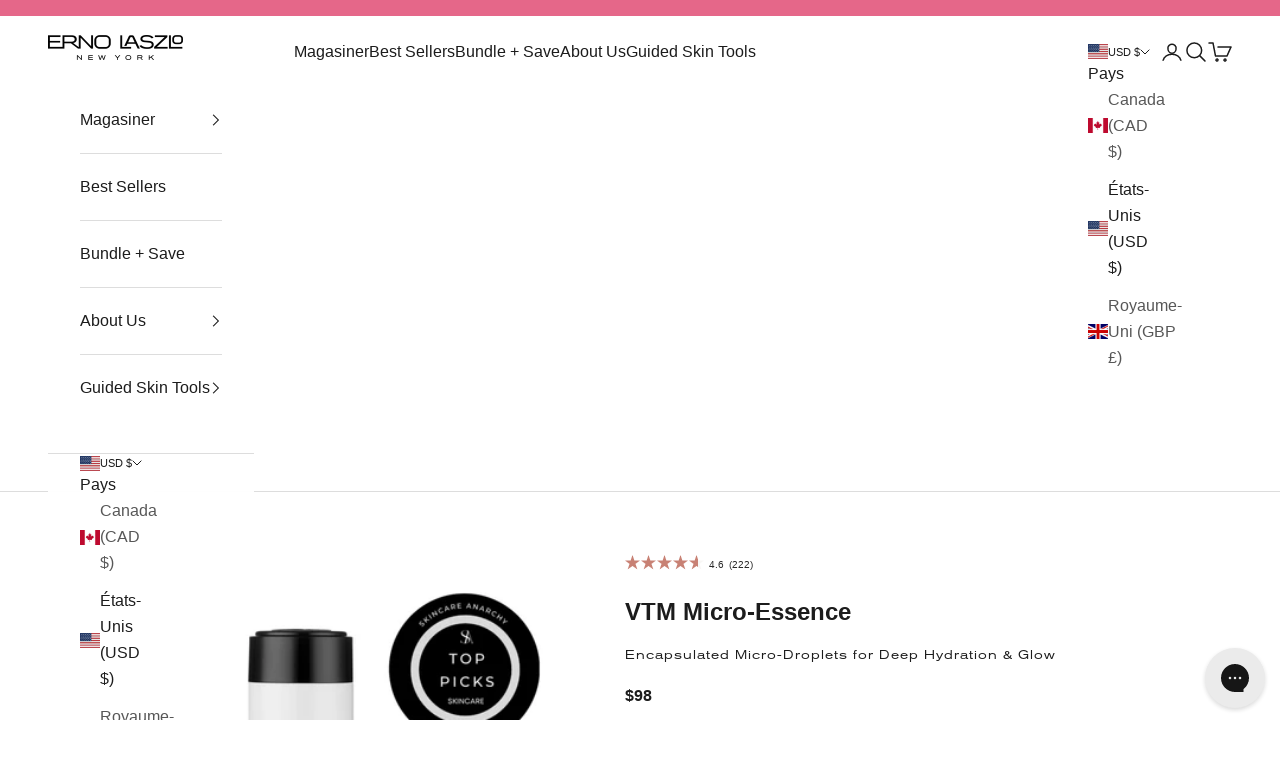

--- FILE ---
content_type: text/html; charset=utf-8
request_url: https://ernolaszlo.com/fr/apps/search-deco-label/search?handleSearch=vtm-micro-essence
body_size: 439
content:

                        
                        
                        
                        
                        
                        
                        
                            {
                              
                
                "vtm-micro-essence": {
                    "id": 6815207850139,
                    "title": "VTM Micro-Essence",
                    "vendor": "Erno Laszlo",
                    "featured_image": "\/\/ernolaszlo.com\/cdn\/shop\/products\/VTM-MicroEssence_PDP_4000x4000_Primary_150ml.jpg?v=1762395559",
                    "category": "Soin de la peau",
                    "published_at": "2021-06-22 06:07:56 -0400",
                    "price": 3200, 
                    "tags": ["AutoReplenishON","By Concern_Dull Skin","By Concern_Hydration","By Concern_LASZLOGLOW","By Concern_Pore Refinement","By Skin Type_Combination","By Skin Type_Dry","By Skin Type_Mature","By Skin Type_Normal","By Skin Type_Oily","EL98","limit_5_98","Science_Mineral Oil Free","Science_Paraben Free","Science_Silicone Free","Science_Sulfate Free"], 
                    "handle":"vtm-micro-essence", 
                    "selected_or_first_available_variant_id": 41475264872603, 
                    "variants": [  {
                      "id": 41475264872603,
                      "featured_image":"\/\/ernolaszlo.com\/cdn\/shop\/products\/VTM-MicroEssence_PDP_4000x4000_Primary_150ml.jpg?v=1762395559",
                      "price": 9800 ,
                      "inventory_quantity": 60 ,
                      "inventory_management": "shopify"  ,
                      "weight_in_unit": 0.0  ,
                      "sku": "50112"  },
                     {
                      "id": 41475271458971,
                      "featured_image":"\/\/ernolaszlo.com\/cdn\/shop\/products\/VTM-MicroEssence_PDP_4000x4000_50mL.jpg?v=1759890642",
                      "price": 3200 ,
                      "inventory_quantity": 0 ,
                      "inventory_management": "shopify"  ,
                      "weight_in_unit": 0.0  ,
                      "sku": "5011202"  }
                    
                    ],
                    "collections": [  292651008155, 292726800539, 287754780827, 292444176539, 289935884443, 231832125595, 274650038427, 273238753435, 228731224219, 228730765467, 291502882971, 287781388443, 287781027995, 287784206491, 287783813275, 228720509083, 321253081243, 228723425435, 267662196891, 292162240667, 274241618075, 278189703323 ],
                    "metafields": {
                       
                        "custom" : {
                          
                          "discount_filters": [{"label":"30% Off"}] ,
                          
                          "product_one_liner": "Encapsulated Micro-Droplets for Deep Hydration \u0026 Glow" 
                          
                        } 
                      
                    },
                    "integrates": {
                       
                        
                        "reviews" : {}
                        
                      ,
                       
                        
                        "loox" : {}
                        
                      ,
                       
                        
                        "vstar" : {}
                        
                      ,
                       
                        
                        "scm_review_importer" : null
                        
                      ,
                       
                        
                        "air_reviews_product" : {}
                        
                      
                      
                    }
                }
                            }
                        
                

--- FILE ---
content_type: image/svg+xml
request_url: https://cdn.shopify.com/s/files/1/0462/7559/2347/files/EL-Icon-Skin-Type-Combo_2.svg?v=1739492366
body_size: 79
content:
<svg xmlns="http://www.w3.org/2000/svg" fill="none" viewBox="0 0 61 60" height="60" width="61">
<g clip-path="url(#clip0_237_179)">
<path stroke-linejoin="round" stroke-width="1.5" stroke="#D39990" d="M1.69733 34.4721C1.69733 34.4721 11.4893 37.9601 20.4893 35.9841C22.1293 35.6241 23.7693 35.0801 25.3533 34.3041C26.9373 33.5281 28.4733 32.5121 29.8973 31.2081C36.8893 24.8081 50.1293 25.8561 60.4573 30.1201"></path>
<path stroke-linejoin="round" stroke-width="1.5" stroke="#D39990" d="M24.1533 34.608V24.584H26.7613C28.7053 24.584 30.2893 23 30.2893 21.056V15.856C30.2893 14.84 29.4653 14.016 28.4493 14.016C27.4333 14.016 26.6093 14.84 26.6093 15.856V20.904H24.1533V14.968C24.1533 12.256 23.1853 10.056 20.4733 10.056C17.7613 10.056 16.7933 12.256 16.7933 14.968V24.584H14.3853C14.2733 24.584 14.1853 24.496 14.1853 24.384V19.528C14.1853 18.512 13.3613 17.688 12.3453 17.688C11.3293 17.688 10.5053 18.512 10.5053 19.528V24.384C10.5053 26.52 12.2413 28.264 14.3853 28.264H16.7933V36.336"></path>
<path stroke-linejoin="round" stroke-width="1.5" stroke="#D39990" fill="#FBF7F5" d="M50.4013 38.9761C50.4013 32.5201 43.3933 23.8881 42.1613 23.8881C41.1133 23.8881 33.9213 31.8881 33.9213 38.9761C33.9213 38.9761 33.8493 47.8881 42.1613 47.8881C50.4733 47.8881 50.4013 38.9761 50.4013 38.9761Z"></path>
<path stroke-linejoin="round" stroke-width="1.5" stroke="#D39990" fill="#FBF7F5" d="M33.2093 49.128C33.2093 47.376 30.5053 43.96 30.0333 43.96C29.6253 43.96 26.8573 47.368 26.8573 49.128C26.8573 49.128 26.3053 52.32 30.0333 52.32C33.7613 52.32 33.2093 49.128 33.2093 49.128Z"></path>
<circle stroke-width="1.5" stroke="#D39990" r="29.25" cy="30" cx="30.5"></circle>
</g>
<defs>
<clipPath id="clip0_237_179">
<rect transform="translate(0.833328)" fill="white" height="60" width="60"></rect>
</clipPath>
</defs>
</svg>


--- FILE ---
content_type: text/javascript; charset=utf-8
request_url: https://ernolaszlo.com/fr/products/vtm-micro-essence.js
body_size: 1817
content:
{"id":6815207850139,"title":"VTM Micro-Essence","handle":"vtm-micro-essence","description":"\u003cul\u003e\n\u003cli\u003eRestorative facial essence lotion to treat dry, dull, and damaged skin with weightless hydration.\u003c\/li\u003e\n\u003cli\u003eMadonna Lily and Marine Extract help support tone and texture.\u003c\/li\u003e\n\u003cli\u003eSkin is instantly energized, balanced, and deeply purified for an overall soft and supple look. Pores appear diminished while skin tone and texture are improved over time.\u003c\/li\u003e\n\u003c\/ul\u003e","published_at":"2021-06-22T06:07:56-04:00","created_at":"2021-06-07T13:22:07-04:00","vendor":"Erno Laszlo","type":"Toner","tags":["AutoReplenishON","By Concern_Dull Skin","By Concern_Hydration","By Concern_LASZLOGLOW","By Concern_Pore Refinement","By Skin Type_Combination","By Skin Type_Dry","By Skin Type_Mature","By Skin Type_Normal","By Skin Type_Oily","EL98","limit_5_98","Science_Mineral Oil Free","Science_Paraben Free","Science_Silicone Free","Science_Sulfate Free"],"price":3200,"price_min":3200,"price_max":9800,"available":true,"price_varies":true,"compare_at_price":null,"compare_at_price_min":0,"compare_at_price_max":0,"compare_at_price_varies":false,"variants":[{"id":41475264872603,"title":"150mL \/ 5.0 fl.oz.","option1":"150mL \/ 5.0 fl.oz.","option2":null,"option3":null,"sku":"50112","requires_shipping":true,"taxable":true,"featured_image":{"id":34924709773467,"product_id":6815207850139,"position":1,"created_at":"2022-11-09T13:05:51-05:00","updated_at":"2025-11-05T21:19:19-05:00","alt":"VTM Micro-Essence Skincare Anarchy Top Picks Skincare 2022","width":4000,"height":4000,"src":"https:\/\/cdn.shopify.com\/s\/files\/1\/0462\/7559\/2347\/products\/VTM-MicroEssence_PDP_4000x4000_Primary_150ml.jpg?v=1762395559","variant_ids":[41475264872603]},"available":true,"name":"VTM Micro-Essence - 150mL \/ 5.0 fl.oz.","public_title":"150mL \/ 5.0 fl.oz.","options":["150mL \/ 5.0 fl.oz."],"price":9800,"weight":0,"compare_at_price":null,"inventory_management":"shopify","barcode":"614969004971","featured_media":{"alt":"VTM Micro-Essence Skincare Anarchy Top Picks Skincare 2022","id":27348422590619,"position":1,"preview_image":{"aspect_ratio":1.0,"height":4000,"width":4000,"src":"https:\/\/cdn.shopify.com\/s\/files\/1\/0462\/7559\/2347\/products\/VTM-MicroEssence_PDP_4000x4000_Primary_150ml.jpg?v=1762395559"}},"quantity_rule":{"min":1,"max":null,"increment":1},"quantity_price_breaks":[],"requires_selling_plan":false,"selling_plan_allocations":[]},{"id":41475271458971,"title":"50mL \/ 1.7 fl.oz.","option1":"50mL \/ 1.7 fl.oz.","option2":null,"option3":null,"sku":"5011202","requires_shipping":true,"taxable":true,"featured_image":{"id":34924709839003,"product_id":6815207850139,"position":9,"created_at":"2022-11-09T13:05:55-05:00","updated_at":"2025-10-07T22:30:42-04:00","alt":"VTM Micro-Essence Skincare Anarchy Top Picks Skincare 2022","width":4000,"height":4000,"src":"https:\/\/cdn.shopify.com\/s\/files\/1\/0462\/7559\/2347\/products\/VTM-MicroEssence_PDP_4000x4000_50mL.jpg?v=1759890642","variant_ids":[41475271458971]},"available":false,"name":"VTM Micro-Essence - 50mL \/ 1.7 fl.oz.","public_title":"50mL \/ 1.7 fl.oz.","options":["50mL \/ 1.7 fl.oz."],"price":3200,"weight":0,"compare_at_price":null,"inventory_management":"shopify","barcode":"614969005053","featured_media":{"alt":"VTM Micro-Essence Skincare Anarchy Top Picks Skincare 2022","id":27348422656155,"position":9,"preview_image":{"aspect_ratio":1.0,"height":4000,"width":4000,"src":"https:\/\/cdn.shopify.com\/s\/files\/1\/0462\/7559\/2347\/products\/VTM-MicroEssence_PDP_4000x4000_50mL.jpg?v=1759890642"}},"quantity_rule":{"min":1,"max":null,"increment":1},"quantity_price_breaks":[],"requires_selling_plan":false,"selling_plan_allocations":[]}],"images":["\/\/cdn.shopify.com\/s\/files\/1\/0462\/7559\/2347\/products\/VTM-MicroEssence_PDP_4000x4000_Primary_150ml.jpg?v=1762395559","\/\/cdn.shopify.com\/s\/files\/1\/0462\/7559\/2347\/files\/ErnoLaszlo_June2023_Shot11-Square.gif?v=1731439704","\/\/cdn.shopify.com\/s\/files\/1\/0462\/7559\/2347\/files\/2024_ELcom_VTMMicro-EssenceLifestyle_PDP_1800x1800_11-5-24.jpg?v=1738729504","\/\/cdn.shopify.com\/s\/files\/1\/0462\/7559\/2347\/files\/ErnoLaszlo_June_Shot03_1080x1080_70c3edfd-0f27-41a6-a826-12c3e212410d.gif?v=1762395559","\/\/cdn.shopify.com\/s\/files\/1\/0462\/7559\/2347\/products\/EL_VTM-ME_Macro_PinkMarbles_1080x1080_f3f0ecec-7e00-4d24-9fe3-96c5a5c57629.png?v=1759890642","\/\/cdn.shopify.com\/s\/files\/1\/0462\/7559\/2347\/products\/EL_VTM-ME_MadonnaLily-wMarbles_1080x1080_244f8ef5-3a2e-4f68-ba4d-2a64c04d0f81.png?v=1759890642","\/\/cdn.shopify.com\/s\/files\/1\/0462\/7559\/2347\/products\/2021_ELcom_VTMMicroEssence_Texture_1000x1000_5-20-21.jpg?v=1762395559","\/\/cdn.shopify.com\/s\/files\/1\/0462\/7559\/2347\/products\/ELcom_VTMMicroEssence_PACK_CRTN_150ml_1000x1000_5-20-21.jpg?v=1759890642","\/\/cdn.shopify.com\/s\/files\/1\/0462\/7559\/2347\/products\/VTM-MicroEssence_PDP_4000x4000_50mL.jpg?v=1759890642"],"featured_image":"\/\/cdn.shopify.com\/s\/files\/1\/0462\/7559\/2347\/products\/VTM-MicroEssence_PDP_4000x4000_Primary_150ml.jpg?v=1762395559","options":[{"name":"Size","position":1,"values":["150mL \/ 5.0 fl.oz.","50mL \/ 1.7 fl.oz."]}],"url":"\/fr\/products\/vtm-micro-essence","media":[{"alt":"VTM Micro-Essence Skincare Anarchy Top Picks Skincare 2022","id":27348422590619,"position":1,"preview_image":{"aspect_ratio":1.0,"height":4000,"width":4000,"src":"https:\/\/cdn.shopify.com\/s\/files\/1\/0462\/7559\/2347\/products\/VTM-MicroEssence_PDP_4000x4000_Primary_150ml.jpg?v=1762395559"},"aspect_ratio":1.0,"height":4000,"media_type":"image","src":"https:\/\/cdn.shopify.com\/s\/files\/1\/0462\/7559\/2347\/products\/VTM-MicroEssence_PDP_4000x4000_Primary_150ml.jpg?v=1762395559","width":4000},{"alt":"VTM Micro-Essence Bottles","id":31505647927451,"position":2,"preview_image":{"aspect_ratio":1.0,"height":1973,"width":1973,"src":"https:\/\/cdn.shopify.com\/s\/files\/1\/0462\/7559\/2347\/files\/ErnoLaszlo_June2023_Shot11-Square.gif?v=1731439704"},"aspect_ratio":1.0,"height":1973,"media_type":"image","src":"https:\/\/cdn.shopify.com\/s\/files\/1\/0462\/7559\/2347\/files\/ErnoLaszlo_June2023_Shot11-Square.gif?v=1731439704","width":1973},{"alt":"VTM Micro-Essence bottle with ingredients","id":31505650581659,"position":3,"preview_image":{"aspect_ratio":1.0,"height":1800,"width":1800,"src":"https:\/\/cdn.shopify.com\/s\/files\/1\/0462\/7559\/2347\/files\/2024_ELcom_VTMMicro-EssenceLifestyle_PDP_1800x1800_11-5-24.jpg?v=1738729504"},"aspect_ratio":1.0,"height":1800,"media_type":"image","src":"https:\/\/cdn.shopify.com\/s\/files\/1\/0462\/7559\/2347\/files\/2024_ELcom_VTMMicro-EssenceLifestyle_PDP_1800x1800_11-5-24.jpg?v=1738729504","width":1800},{"alt":null,"id":34681445286043,"position":4,"preview_image":{"aspect_ratio":1.0,"height":1080,"width":1080,"src":"https:\/\/cdn.shopify.com\/s\/files\/1\/0462\/7559\/2347\/files\/ErnoLaszlo_June_Shot03_1080x1080_70c3edfd-0f27-41a6-a826-12c3e212410d.gif?v=1762395559"},"aspect_ratio":1.0,"height":1080,"media_type":"image","src":"https:\/\/cdn.shopify.com\/s\/files\/1\/0462\/7559\/2347\/files\/ErnoLaszlo_June_Shot03_1080x1080_70c3edfd-0f27-41a6-a826-12c3e212410d.gif?v=1762395559","width":1080},{"alt":"[VTM Micro-Essence] - [Erno Laszlo]","id":23718176456859,"position":5,"preview_image":{"aspect_ratio":1.0,"height":1080,"width":1080,"src":"https:\/\/cdn.shopify.com\/s\/files\/1\/0462\/7559\/2347\/products\/EL_VTM-ME_Macro_PinkMarbles_1080x1080_f3f0ecec-7e00-4d24-9fe3-96c5a5c57629.png?v=1759890642"},"aspect_ratio":1.0,"height":1080,"media_type":"image","src":"https:\/\/cdn.shopify.com\/s\/files\/1\/0462\/7559\/2347\/products\/EL_VTM-ME_Macro_PinkMarbles_1080x1080_f3f0ecec-7e00-4d24-9fe3-96c5a5c57629.png?v=1759890642","width":1080},{"alt":"[VTM Micro-Essence] - [Erno Laszlo]","id":23718378799259,"position":6,"preview_image":{"aspect_ratio":1.0,"height":1080,"width":1080,"src":"https:\/\/cdn.shopify.com\/s\/files\/1\/0462\/7559\/2347\/products\/EL_VTM-ME_MadonnaLily-wMarbles_1080x1080_244f8ef5-3a2e-4f68-ba4d-2a64c04d0f81.png?v=1759890642"},"aspect_ratio":1.0,"height":1080,"media_type":"image","src":"https:\/\/cdn.shopify.com\/s\/files\/1\/0462\/7559\/2347\/products\/EL_VTM-ME_MadonnaLily-wMarbles_1080x1080_244f8ef5-3a2e-4f68-ba4d-2a64c04d0f81.png?v=1759890642","width":1080},{"alt":"[VTM Micro-Essence] - [Erno Laszlo]","id":23363866493083,"position":7,"preview_image":{"aspect_ratio":1.0,"height":1000,"width":1000,"src":"https:\/\/cdn.shopify.com\/s\/files\/1\/0462\/7559\/2347\/products\/2021_ELcom_VTMMicroEssence_Texture_1000x1000_5-20-21.jpg?v=1762395559"},"aspect_ratio":1.0,"height":1000,"media_type":"image","src":"https:\/\/cdn.shopify.com\/s\/files\/1\/0462\/7559\/2347\/products\/2021_ELcom_VTMMicroEssence_Texture_1000x1000_5-20-21.jpg?v=1762395559","width":1000},{"alt":"[VTM Micro-Essence] - [Erno Laszlo]","id":23363866591387,"position":8,"preview_image":{"aspect_ratio":1.0,"height":1000,"width":1000,"src":"https:\/\/cdn.shopify.com\/s\/files\/1\/0462\/7559\/2347\/products\/ELcom_VTMMicroEssence_PACK_CRTN_150ml_1000x1000_5-20-21.jpg?v=1759890642"},"aspect_ratio":1.0,"height":1000,"media_type":"image","src":"https:\/\/cdn.shopify.com\/s\/files\/1\/0462\/7559\/2347\/products\/ELcom_VTMMicroEssence_PACK_CRTN_150ml_1000x1000_5-20-21.jpg?v=1759890642","width":1000},{"alt":"VTM Micro-Essence Skincare Anarchy Top Picks Skincare 2022","id":27348422656155,"position":9,"preview_image":{"aspect_ratio":1.0,"height":4000,"width":4000,"src":"https:\/\/cdn.shopify.com\/s\/files\/1\/0462\/7559\/2347\/products\/VTM-MicroEssence_PDP_4000x4000_50mL.jpg?v=1759890642"},"aspect_ratio":1.0,"height":4000,"media_type":"image","src":"https:\/\/cdn.shopify.com\/s\/files\/1\/0462\/7559\/2347\/products\/VTM-MicroEssence_PDP_4000x4000_50mL.jpg?v=1759890642","width":4000}],"requires_selling_plan":false,"selling_plan_groups":[]}

--- FILE ---
content_type: image/svg+xml
request_url: https://cdn.shopify.com/s/files/1/0462/7559/2347/files/EL-Icon-Skin-Type-All_1.svg?v=1739495262
body_size: -314
content:
<svg xmlns="http://www.w3.org/2000/svg" fill="none" viewBox="0 0 60 60" height="60" width="60">
<g clip-path="url(#clip0_364_197)">
<path stroke-linejoin="round" stroke-linecap="round" stroke-width="1.5" stroke="#D39990" d="M4.96 16.168H55.04"></path>
<path stroke-linejoin="round" stroke-linecap="round" stroke-width="1.5" stroke="#D39990" d="M5.896 24.168C9.888 24.168 9.888 30.568 13.872 30.568C17.856 30.568 17.864 24.168 21.848 24.168C25.832 24.168 25.84 30.568 29.832 30.568C33.824 30.568 33.824 24.168 37.808 24.168C41.792 24.168 41.8 30.568 45.792 30.568C49.784 30.568 49.784 24.168 53.776 24.168"></path>
<path stroke-linejoin="round" stroke-linecap="round" stroke-width="1.5" stroke="#D39990" d="M36.104 39.088C36.4177 39.088 36.672 38.8337 36.672 38.52C36.672 38.2063 36.4177 37.952 36.104 37.952C35.7903 37.952 35.536 38.2063 35.536 38.52C35.536 38.8337 35.7903 39.088 36.104 39.088Z"></path>
<path stroke-linejoin="round" stroke-linecap="round" stroke-width="1.5" stroke="#D39990" d="M23.896 39.088C24.2097 39.088 24.464 38.8337 24.464 38.52C24.464 38.2063 24.2097 37.952 23.896 37.952C23.5823 37.952 23.328 38.2063 23.328 38.52C23.328 38.8337 23.5823 39.088 23.896 39.088Z"></path>
<path stroke-linejoin="round" stroke-linecap="round" stroke-width="1.5" stroke="#D39990" d="M11.688 39.088C12.0017 39.088 12.256 38.8337 12.256 38.52C12.256 38.2063 12.0017 37.952 11.688 37.952C11.3743 37.952 11.12 38.2063 11.12 38.52C11.12 38.8337 11.3743 39.088 11.688 39.088Z"></path>
<path stroke-linejoin="round" stroke-linecap="round" stroke-width="1.5" stroke="#D39990" d="M48.312 39.088C48.6257 39.088 48.88 38.8337 48.88 38.52C48.88 38.2063 48.6257 37.952 48.312 37.952C47.9983 37.952 47.744 38.2063 47.744 38.52C47.744 38.8337 47.9983 39.088 48.312 39.088Z"></path>
<path stroke-linejoin="round" stroke-linecap="round" stroke-width="1.5" stroke="#D39990" d="M42.208 47.888C42.5217 47.888 42.776 47.6337 42.776 47.32C42.776 47.0063 42.5217 46.752 42.208 46.752C41.8943 46.752 41.64 47.0063 41.64 47.32C41.64 47.6337 41.8943 47.888 42.208 47.888Z"></path>
<path stroke-linejoin="round" stroke-linecap="round" stroke-width="1.5" stroke="#D39990" d="M30 47.888C30.3137 47.888 30.568 47.6337 30.568 47.32C30.568 47.0063 30.3137 46.752 30 46.752C29.6863 46.752 29.432 47.0063 29.432 47.32C29.432 47.6337 29.6863 47.888 30 47.888Z"></path>
<path stroke-linejoin="round" stroke-linecap="round" stroke-width="1.5" stroke="#D39990" d="M17.792 47.888C18.1057 47.888 18.36 47.6337 18.36 47.32C18.36 47.0063 18.1057 46.752 17.792 46.752C17.4783 46.752 17.224 47.0063 17.224 47.32C17.224 47.6337 17.4783 47.888 17.792 47.888Z"></path>
<circle stroke-width="1.5" stroke="#D39990" r="29.25" cy="30" cx="30.5"></circle>
</g>
<defs>
<clipPath id="clip0_364_197">
<rect fill="white" height="60" width="60"></rect>
</clipPath>
</defs>
</svg>


--- FILE ---
content_type: image/svg+xml
request_url: https://cdn.shopify.com/s/files/1/0462/7559/2347/files/EL-Icon-Skin-Type-Oily_2.svg?v=1739492366
body_size: -477
content:
<svg xmlns="http://www.w3.org/2000/svg" fill="none" viewBox="0 0 61 60" height="60" width="61">
<g clip-path="url(#clip0_237_169)">
<path stroke-linejoin="round" stroke-width="1.5" stroke="#D39990" d="M1.03066 34.472C1.03066 34.472 18.5827 40.968 29.2307 31.216C36.2227 24.816 49.4627 25.864 59.7907 30.128"></path>
<path stroke-linejoin="round" stroke-width="1.5" stroke="#D39990" fill="#FBF7F5" d="M40.2547 28.584C40.2547 20.68 31.6787 10.12 30.1667 10.12C28.8787 10.12 20.0787 19.912 20.0787 28.584C20.0787 28.584 19.9827 39.496 30.1667 39.496C40.3507 39.496 40.2547 28.584 40.2547 28.584Z"></path>
<path stroke-linejoin="round" stroke-width="1.5" stroke="#D39990" fill="#FBF7F5" d="M33.3427 49.128C33.3427 47.376 30.6387 43.96 30.1667 43.96C29.7587 43.96 26.9907 47.368 26.9907 49.128C26.9907 49.128 26.4387 52.32 30.1667 52.32C33.8947 52.32 33.3427 49.128 33.3427 49.128Z"></path>
<path stroke-linejoin="round" stroke-width="1.5" stroke="#D39990" fill="#FBF7F5" d="M16.8467 39.1601C16.8467 37.4081 14.1427 33.9921 13.6707 33.9921C13.2627 33.9921 10.4947 37.4001 10.4947 39.1601C10.4947 39.1601 9.94267 42.3521 13.6707 42.3521C17.3987 42.3521 16.8467 39.1601 16.8467 39.1601Z"></path>
<path stroke-linejoin="round" stroke-width="1.5" stroke="#D39990" fill="#FBF7F5" d="M49.8467 39.1601C49.8467 37.4081 47.1427 33.9921 46.6707 33.9921C46.2627 33.9921 43.4947 37.4001 43.4947 39.1601C43.4947 39.1601 42.9427 42.3521 46.6707 42.3521C50.3987 42.3521 49.8467 39.1601 49.8467 39.1601Z"></path>
<circle stroke-width="1.5" stroke="#D39990" r="29.25" cy="30" cx="30.5"></circle>
</g>
<defs>
<clipPath id="clip0_237_169">
<rect transform="translate(0.166664)" fill="white" height="60" width="60"></rect>
</clipPath>
</defs>
</svg>


--- FILE ---
content_type: image/svg+xml
request_url: https://cdn.shopify.com/s/files/1/0462/7559/2347/files/EL-Icon-Science-Sulfate-Free_1.svg?v=1739565792
body_size: -199
content:
<svg xmlns="http://www.w3.org/2000/svg" fill="none" viewBox="0 0 75 75" height="75" width="75">
<g clip-path="url(#clip0_239_278)">
<path stroke-linejoin="round" stroke-width="1.5" stroke="#D39990" d="M10.98 10.98L64.02 64.02"></path>
<path stroke-miterlimit="10" stroke-width="1.5" stroke="#D39990" d="M37.5 64.0099C43.0228 64.0099 47.5 52.7454 47.5 38.8499C47.5 24.9545 43.0228 13.6899 37.5 13.6899C31.9772 13.6899 27.5 24.9545 27.5 38.8499C27.5 52.7454 31.9772 64.0099 37.5 64.0099Z"></path>
<path stroke-miterlimit="10" stroke-width="1.5" stroke="#D39990" d="M37.5 48.85C51.3955 48.85 62.66 44.3728 62.66 38.85C62.66 33.3271 51.3955 28.85 37.5 28.85C23.6045 28.85 12.34 33.3271 12.34 38.85C12.34 44.3728 23.6045 48.85 37.5 48.85Z"></path>
<circle stroke-width="1.5" stroke="#D39990" r="36.75" cy="37.5" cx="37.5"></circle>
</g>
<defs>
<clipPath id="clip0_239_278">
<rect fill="white" height="75" width="75"></rect>
</clipPath>
</defs>
</svg>


--- FILE ---
content_type: text/javascript;charset=UTF-8
request_url: https://apps.bazaarvoice.com/deployments/ernolaszlo/main_site/production/en_US/api-config.js
body_size: 575
content:
/*!
 * Bazaarvoice api 0.8.2 config
 * Fri, 14 Feb 2025 22:22:20 GMT
 *
 * http://bazaarvoice.com/
 *
 * Copyright 2025 Bazaarvoice. All rights reserved.
 *
 */
window.performance && window.performance.mark && window.performance.mark('bv_loader_configure_api_start');BV["api"].configure({"client":"ernolaszlo","site":"main_site","siteName":"Main Site","features":{"reports":true,"askAndAnswer":true,"pixel-insights":false,"swat_inline_ratings":true,"confighub-external-access":true,"blockAllMagpie":false,"seoCPS":false,"prrSes":false,"multiProductRating":true,"pin":false,"swat_inpage_submission":true,"multiSourceProductImports":false,"stagingInstallLocked":false,"catalogFeedImportProcessor":true,"reports-vendor-scorecard":false,"prrSesPIE":false,"samplingInfluenster":true,"swat_backend_display":true,"data-retention":false,"test":false,"swat_questions":true,"sampling":true,"swat_recommended_filter":true,"prrSesQA":false,"translatedReviews":false,"unsubscribeAllMessageTypes":false,"legacyXMLAPI":false,"reports-insights":true,"reviewHighlights":false,"displayLayouts":false,"spotlights":false,"smart_loading":false,"siteAuth":true,"firebird_reviews":true,"review-collection-method-text":false,"productionInstallLocked":false,"dataInjection":false,"apiAccessAllowed":true,"displayTeamAbTesting":false,"conversations":true,"firebird_inline_ratings":true,"authenticity-askAndAnswer":true,"primaryRatingSummary2":false,"translatedQnA":false,"genericReviewSubmission":false,"swat_product_picker_v2":true,"reviewsource":false,"review-collection-method-email":true,"swat_reviews":false,"enableSyndicatedStaff":true,"authenticity":true,"emailTemplatesByDeploymentZone":true,"pwrClient":false,"sampling2":true,"multiProductRatingABTest":false,"styleIncentivised":false,"manage-content":true,"firebird_primaryRatingSummary":true,"avatarSubmission":false,"swat_questions_v2":true,"swat_reviews_v2":true,"sellerRatings":false}});

--- FILE ---
content_type: application/javascript; charset=utf-8
request_url: https://cdn-widgetsrepository.yotpo.com/v1/loader/0075ECX7V_u7t5lPLijr2A
body_size: 46582
content:

if (typeof (window) !== 'undefined' && window.performance && window.performance.mark) {
  window.performance.mark('yotpo:loader:loaded');
}
var yotpoWidgetsContainer = yotpoWidgetsContainer || { guids: {} };
(function(){
    var guid = "0075ECX7V_u7t5lPLijr2A";
    var loader = {
        loadDep: function (link, onLoad, strategy) {
            var script = document.createElement('script');
            script.onload = onLoad || function(){};
            script.src = link;
            if (strategy === 'defer') {
                script.defer = true;
            } else if (strategy === 'async') {
                script.async = true;
            }
            script.setAttribute("type", "text/javascript");
            script.setAttribute("charset", "utf-8");
            document.head.appendChild(script);
        },
        config: {
            data: {
                guid: guid
            },
            widgets: {
            
                "746837": {
                    instanceId: "746837",
                    instanceVersionId: "484005937",
                    templateAssetUrl: "https://cdn-widgetsrepository.yotpo.com/widget-assets/widget-my-rewards/app.v1.4.19-32.js",
                    cssOverrideAssetUrl: "",
                    customizationCssUrl: "",
                    customizations: {
                      "layout-background-color": "#F6F1EE",
                      "logged-in-description-color": "#0F8383",
                      "logged-in-description-font-size": "22",
                      "logged-in-description-text": "{{current_point_balance}} points",
                      "logged-in-description-tier-status-text": "{{current_vip_tier_name}} tier",
                      "logged-in-headline-color": "#000000",
                      "logged-in-headline-font-size": "40",
                      "logged-in-headline-text": "Hi {{first_name}}!",
                      "logged-in-primary-button-cta-type": "redemptionWidget",
                      "logged-in-primary-button-text": "Redeem points",
                      "logged-in-secondary-button-text": "Rewards history",
                      "logged-out-headline-color": "#000000",
                      "logged-out-headline-font-size": "26",
                      "logged-out-headline-text": "How it Works",
                      "primary-button-background-color": "#000000",
                      "primary-button-text-color": "#FFFFFF",
                      "primary-button-type": "rounded_filled_rectangle",
                      "primary-font-name-and-url": "Poppins@600|https://cdn-widgetsrepository.yotpo.com/web-fonts/css/poppins/v1/poppins_600.css",
                      "reward-step-1-displayname": "Step 1",
                      "reward-step-1-settings-description": "Create an account and\nearn 100 points.",
                      "reward-step-1-settings-description-color": "#6C6C6C",
                      "reward-step-1-settings-description-font-size": "16",
                      "reward-step-1-settings-icon": "default",
                      "reward-step-1-settings-icon-color": "#000000",
                      "reward-step-1-settings-title": "Sign up",
                      "reward-step-1-settings-title-color": "#000000",
                      "reward-step-1-settings-title-font-size": "20",
                      "reward-step-2-displayname": "Step 2",
                      "reward-step-2-settings-description": "Earn points every time\nyou shop.",
                      "reward-step-2-settings-description-color": "#6C6C6C",
                      "reward-step-2-settings-description-font-size": "16",
                      "reward-step-2-settings-icon": "default",
                      "reward-step-2-settings-icon-color": "#000000",
                      "reward-step-2-settings-title": "Earn points",
                      "reward-step-2-settings-title-color": "#000000",
                      "reward-step-2-settings-title-font-size": "20",
                      "reward-step-3-displayname": "Step 3",
                      "reward-step-3-settings-description": "Redeem points for\nexclusive rewards.",
                      "reward-step-3-settings-description-color": "#6C6C6C",
                      "reward-step-3-settings-description-font-size": "16",
                      "reward-step-3-settings-icon": "default",
                      "reward-step-3-settings-icon-color": "#000000",
                      "reward-step-3-settings-title": "Redeem points",
                      "reward-step-3-settings-title-color": "#000000",
                      "reward-step-3-settings-title-font-size": "20",
                      "rewards-history-approved-text": "Approved",
                      "rewards-history-background-color": "rgba(0,0,0,0.79)",
                      "rewards-history-headline-color": "#000000",
                      "rewards-history-headline-font-size": "26",
                      "rewards-history-headline-text": "Rewards History",
                      "rewards-history-pending-text": "Pending",
                      "rewards-history-refunded-text": "Refunded",
                      "rewards-history-reversed-text": "Reversed",
                      "rewards-history-table-action-col-text": "Action",
                      "rewards-history-table-date-col-text": "Date",
                      "rewards-history-table-expiration-col-text": "Points expire on",
                      "rewards-history-table-points-col-text": "Points",
                      "rewards-history-table-status-col-text": "Status",
                      "rewards-history-table-store-col-text": "Store",
                      "secondary-button-background-color": "#000000",
                      "secondary-button-text-color": "#000000",
                      "secondary-button-type": "rounded_rectangle",
                      "secondary-font-name-and-url": "Poppins@400|https://cdn-widgetsrepository.yotpo.com/web-fonts/css/poppins/v1/poppins_400.css",
                      "show-logged-in-description-points-balance": true,
                      "show-logged-in-description-tier-status": true,
                      "view-grid-points-column-color": "#0F8383",
                      "view-grid-rectangular-background-color": "#F6F1EE",
                      "view-grid-type": "border"
                    },
                    staticContent: {
                      "cssEditorEnabled": true,
                      "currency": "USD",
                      "isHidden": false,
                      "isMultiCurrencyEnabled": false,
                      "isMultiStoreMerchant": false,
                      "isShopifyNewAccountsVersion": true,
                      "isVipTiersEnabled": true,
                      "merchantId": "73716",
                      "platformName": "shopify",
                      "storeId": "iwbFUiqxF3A8fL4kHQoGHSTkWlfRgRyup8K1iHoO"
                    },
                    className: "MyRewardsWidget",
                    dependencyGroupId: 2
                },
            
                "746836": {
                    instanceId: "746836",
                    instanceVersionId: "483839364",
                    templateAssetUrl: "https://cdn-widgetsrepository.yotpo.com/widget-assets/widget-visual-redemption/app.v1.1.7-18.js",
                    cssOverrideAssetUrl: "",
                    customizationCssUrl: "",
                    customizations: {
                      "description-color": "#6C6C6C",
                      "description-font-size": "16",
                      "headline-color": "#000000",
                      "headline-font-size": "26",
                      "layout-background-color": "#F6F1EE",
                      "primary-font-name-and-url": "Poppins@600|https://cdn-widgetsrepository.yotpo.com/web-fonts/css/poppins/v1/poppins_600.css",
                      "redemption-1-displayname": "Tile 1",
                      "redemption-1-settings-cost": "0 points",
                      "redemption-1-settings-cost-color": "#6C6C6C",
                      "redemption-1-settings-cost-font-size": "16",
                      "redemption-1-settings-frame-color": "#BCBCBC",
                      "redemption-1-settings-reward": "$0 off",
                      "redemption-1-settings-reward-color": "#000000",
                      "redemption-1-settings-reward-font-size": "20",
                      "redemption-2-displayname": "Tile 2",
                      "redemption-2-settings-cost": "0 points",
                      "redemption-2-settings-cost-color": "#6C6C6C",
                      "redemption-2-settings-cost-font-size": "16",
                      "redemption-2-settings-frame-color": "#BCBCBC",
                      "redemption-2-settings-reward": "$0 off",
                      "redemption-2-settings-reward-color": "#000000",
                      "redemption-2-settings-reward-font-size": "20",
                      "redemption-3-displayname": "Tile 3",
                      "redemption-3-settings-cost": "0 points",
                      "redemption-3-settings-cost-color": "#6C6C6C",
                      "redemption-3-settings-cost-font-size": "16",
                      "redemption-3-settings-frame-color": "#BCBCBC",
                      "redemption-3-settings-reward": "$0 off",
                      "redemption-3-settings-reward-color": "#000000",
                      "redemption-3-settings-reward-font-size": "20",
                      "rule-color": "#000000",
                      "rule-dots-color": "#6C6C6C",
                      "rule-font-size": "16",
                      "secondary-font-name-and-url": "Poppins@400|https://cdn-widgetsrepository.yotpo.com/web-fonts/css/poppins/v1/poppins_400.css",
                      "selected-extensions": [
                        "1",
                        "2",
                        "3"
                      ],
                      "view-layout": "full-layout",
                      "visual-redemption-description": "Redeeming your points is easy! Just log in, and choose an eligible reward at checkout.",
                      "visual-redemption-headline": "How to Use Your Points",
                      "visual-redemption-rule": "100 points equals $1"
                    },
                    staticContent: {
                      "cssEditorEnabled": true,
                      "currency": "USD",
                      "isHidden": false,
                      "isMultiCurrencyEnabled": false,
                      "isShopifyNewAccountsVersion": true,
                      "platformName": "shopify",
                      "storeId": "iwbFUiqxF3A8fL4kHQoGHSTkWlfRgRyup8K1iHoO"
                    },
                    className: "VisualRedemptionWidget",
                    dependencyGroupId: 2
                },
            
                "746835": {
                    instanceId: "746835",
                    instanceVersionId: "483814453",
                    templateAssetUrl: "https://cdn-widgetsrepository.yotpo.com/widget-assets/widget-referral-widget/app.v2.5.20-15.js",
                    cssOverrideAssetUrl: "",
                    customizationCssUrl: "",
                    customizations: {
                      "background-color": "#F6F1EE",
                      "background-image-url": "https://cdn-widget-assets.yotpo.com/widget-referral-widget/customizations/defaults/background-image.jpg",
                      "customer-email-view-button-text": "Next",
                      "customer-email-view-description": "Give your friends $10 off their first order of $5, and get 500 points for each successful referral.",
                      "customer-email-view-header": "Refer a Friend",
                      "customer-email-view-input-placeholder": "Your email address",
                      "customer-email-view-title": "GIVE $10, GET 500 POINTS",
                      "customer-name-view-input-placeholder": "Your first name",
                      "default-toggle": true,
                      "description-color": "#6C6C6C",
                      "description-font-size": "16px",
                      "final-view-button-text": "REFER MORE FRIENDS",
                      "final-view-description": "Remind your friends to check their email",
                      "final-view-error-description": "We were unable to share the referral link. Go back to the previous step to try again.",
                      "final-view-error-text": "GO BACK",
                      "final-view-error-title": "Something went wrong",
                      "final-view-title": "THANKS FOR REFERRING",
                      "fonts-primary-font-name-and-url": "Poppins@600|https://cdn-widgetsrepository.yotpo.com/web-fonts/css/poppins/v1/poppins_600.css",
                      "fonts-secondary-font-name-and-url": "Poppins@400|https://cdn-widgetsrepository.yotpo.com/web-fonts/css/poppins/v1/poppins_400.css",
                      "header-color": "#000000",
                      "header-font-size": "16px",
                      "main-share-option-desktop": "main_share_email",
                      "main-share-option-mobile": "main_share_sms",
                      "next-button-background-color": "#0F8383",
                      "next-button-font-size": "16px",
                      "next-button-size": "standard",
                      "next-button-text-color": "#FFFFFF",
                      "next-button-type": "rounded_filled_rectangle",
                      "referral-history-completed-points-text": "{{points}} POINTS",
                      "referral-history-completed-status-type": "text",
                      "referral-history-confirmed-status": "Completed",
                      "referral-history-pending-status": "Pending",
                      "referral-history-redeem-text": "You can redeem your points for a reward, or apply your reward code at checkout.",
                      "referral-history-sumup-line-points-text": "{{points}} POINTS",
                      "referral-history-sumup-line-text": "Your Rewards",
                      "referral-views-button-text": "Next",
                      "referral-views-copy-link-button-text": "Copy link",
                      "referral-views-description": "Give your friends $10 off their first order of $5, and get 500 points for each successful referral.",
                      "referral-views-email-share-body": "How does a discount off your first order at {{company_name}} sound? Use the link below and once you've shopped, I'll get a reward too.\n{{referral_link}}",
                      "referral-views-email-share-subject": "Discount to a Store You'll Love!",
                      "referral-views-email-share-type": "marketing_email",
                      "referral-views-friends-input-placeholder": "Friend’s email address",
                      "referral-views-header": "Refer a Friend",
                      "referral-views-personal-email-button-text": "Share via email",
                      "referral-views-sms-button-text": "Share via SMS",
                      "referral-views-title": "GIVE $10, GET 500 POINTS",
                      "referral-views-whatsapp-button-text": "Share via WhatsApp",
                      "share-allow-copy-link": true,
                      "share-allow-email": true,
                      "share-allow-facebook": true,
                      "share-allow-sms": true,
                      "share-allow-twitter": true,
                      "share-allow-whatsapp": true,
                      "share-facebook-header": "Get a discount and shop today!",
                      "share-facebook-image-url": "",
                      "share-icons-color": "black",
                      "share-settings-copyLink": true,
                      "share-settings-default-checkbox": true,
                      "share-settings-default-mobile-checkbox": true,
                      "share-settings-email": true,
                      "share-settings-facebook": true,
                      "share-settings-fbMessenger": true,
                      "share-settings-mobile-copyLink": true,
                      "share-settings-mobile-email": true,
                      "share-settings-mobile-facebook": true,
                      "share-settings-mobile-fbMessenger": true,
                      "share-settings-mobile-sms": true,
                      "share-settings-mobile-twitter": true,
                      "share-settings-mobile-whatsapp": true,
                      "share-settings-twitter": true,
                      "share-settings-whatsapp": true,
                      "share-sms-message": "I love {{company_name}}! Shop using my link to get a discount {{referral_link}}",
                      "share-twitter-message": "These guys are great! Get a discount using my link: ",
                      "share-whatsapp-message": "I love {{company_name}}! Shop using my link to get a discount {{referral_link}}",
                      "tab-size": "small",
                      "tab-type": "lower_line",
                      "tab-view-primary-tab-text": "Refer a Friend",
                      "tab-view-secondary-tab-text": "Your Referrals",
                      "tile-color": "#F6F1EE",
                      "title-color": "#000000",
                      "title-font-size": "26px",
                      "view-exit-intent-enabled": false,
                      "view-exit-intent-mobile-timeout-ms": 10000,
                      "view-is-popup": false,
                      "view-layout": "left",
                      "view-popup-delay-ms": 0,
                      "view-show-customer-name": "false",
                      "view-show-popup-on-exit": false,
                      "view-show-referral-history": false,
                      "view-table-rectangular-dark-pending-color": "rgba( 0, 0, 0, 0.6 )",
                      "view-table-rectangular-light-pending-color": "#FFFFFF",
                      "view-table-selected-color": "#0F8383",
                      "view-table-theme": "dark",
                      "view-table-type": "lines"
                    },
                    staticContent: {
                      "companyName": "Erno Laszlo ",
                      "cssEditorEnabled": true,
                      "currency": "USD",
                      "hasPrimaryFontsFeature": true,
                      "isHidden": false,
                      "isMultiCurrencyEnabled": false,
                      "merchantId": "73716",
                      "migrateTabColorToBackground": true,
                      "platformName": "shopify",
                      "referralHistoryEnabled": true,
                      "referralHost": "http://rwrd.io"
                    },
                    className: "ReferralWidget",
                    dependencyGroupId: 2
                },
            
                "746834": {
                    instanceId: "746834",
                    instanceVersionId: "484013775",
                    templateAssetUrl: "https://cdn-widgetsrepository.yotpo.com/widget-assets/widget-loyalty-campaigns/app.v1.2.16-38.js",
                    cssOverrideAssetUrl: "",
                    customizationCssUrl: "",
                    customizations: {
                      "campaign-description-font-color": "#6C6C6C",
                      "campaign-description-size": "16px",
                      "campaign-item-639775-background-color": "transparent",
                      "campaign-item-639775-background-image-color-overlay": "rgba(0, 0, 0, .4)",
                      "campaign-item-639775-background-type": "color",
                      "campaign-item-639775-border-color": "#BCBCBC",
                      "campaign-item-639775-description-font-color": "#6c6c6c",
                      "campaign-item-639775-description-font-size": "16",
                      "campaign-item-639775-exclude_audience_ids": null,
                      "campaign-item-639775-exclude_audience_names": [],
                      "campaign-item-639775-hover-view-tile-message": "Earn 50 points when you create an account",
                      "campaign-item-639775-icon-color": "#60a3a3",
                      "campaign-item-639775-icon-type": "defaultIcon",
                      "campaign-item-639775-include_audience_ids": "1",
                      "campaign-item-639775-include_audience_names": [
                        "All customers"
                      ],
                      "campaign-item-639775-special-reward-enabled": "false",
                      "campaign-item-639775-special-reward-headline-background-color": "#D2E3E3",
                      "campaign-item-639775-special-reward-headline-text": "Just for you!",
                      "campaign-item-639775-special-reward-headline-title-font-color": "#000000",
                      "campaign-item-639775-special-reward-headline-title-font-size": "12",
                      "campaign-item-639775-special-reward-tile-border-color": "#000000",
                      "campaign-item-639775-tile-description": "Create an Account",
                      "campaign-item-639775-tile-reward": "50 Points",
                      "campaign-item-639775-title-font-color": "#000000",
                      "campaign-item-639775-title-font-size": "18",
                      "campaign-item-639775-type": "CreateAccountCampaign",
                      "campaign-item-639776-action-tile-ask-year": "true",
                      "campaign-item-639776-action-tile-birthday-required-field-message": "This field is required",
                      "campaign-item-639776-action-tile-birthday-thank-you-message": "Thanks! We're looking forward to helping you celebrate :)",
                      "campaign-item-639776-action-tile-european-date-format": "false",
                      "campaign-item-639776-action-tile-message-text": "If your birthday is within the next 30 days, your reward will be granted in delay, up to 30 days.",
                      "campaign-item-639776-action-tile-month-names": "January,February,March,April,May,June,July,August,September,October,November,December",
                      "campaign-item-639776-action-tile-title": "Earn 100 points on your birthday",
                      "campaign-item-639776-background-color": "transparent",
                      "campaign-item-639776-background-image-color-overlay": "rgba(0, 0, 0, .4)",
                      "campaign-item-639776-background-type": "color",
                      "campaign-item-639776-border-color": "#BCBCBC",
                      "campaign-item-639776-description-font-color": "#6c6c6c",
                      "campaign-item-639776-description-font-size": "16",
                      "campaign-item-639776-exclude_audience_ids": null,
                      "campaign-item-639776-exclude_audience_names": [],
                      "campaign-item-639776-icon-color": "#60a3a3",
                      "campaign-item-639776-icon-type": "defaultIcon",
                      "campaign-item-639776-include_audience_ids": "1",
                      "campaign-item-639776-include_audience_names": [
                        "All customers"
                      ],
                      "campaign-item-639776-special-reward-enabled": "false",
                      "campaign-item-639776-special-reward-headline-background-color": "#D2E3E3",
                      "campaign-item-639776-special-reward-headline-text": "Just for you!",
                      "campaign-item-639776-special-reward-headline-title-font-color": "#000000",
                      "campaign-item-639776-special-reward-headline-title-font-size": "12",
                      "campaign-item-639776-special-reward-tile-border-color": "#000000",
                      "campaign-item-639776-tile-description": "Birthday Reward",
                      "campaign-item-639776-tile-reward": "100 Points",
                      "campaign-item-639776-title-font-color": "#000000",
                      "campaign-item-639776-title-font-size": "18",
                      "campaign-item-639776-type": "BirthdayCampaign",
                      "campaign-item-639779-action-tile-action-text": "Share on Facebook",
                      "campaign-item-639779-action-tile-title": "Earn 5 points when you share us on Facebook",
                      "campaign-item-639779-background-color": "transparent",
                      "campaign-item-639779-background-image-color-overlay": "rgba(0, 0, 0, .4)",
                      "campaign-item-639779-background-type": "color",
                      "campaign-item-639779-border-color": "#BCBCBC",
                      "campaign-item-639779-description-font-color": "#6c6c6c",
                      "campaign-item-639779-description-font-size": "16",
                      "campaign-item-639779-exclude_audience_ids": null,
                      "campaign-item-639779-exclude_audience_names": [],
                      "campaign-item-639779-icon-color": "#60a3a3",
                      "campaign-item-639779-icon-type": "defaultIcon",
                      "campaign-item-639779-include_audience_ids": "1",
                      "campaign-item-639779-include_audience_names": [
                        "All customers"
                      ],
                      "campaign-item-639779-special-reward-enabled": "false",
                      "campaign-item-639779-special-reward-headline-background-color": "#D2E3E3",
                      "campaign-item-639779-special-reward-headline-text": "Just for you!",
                      "campaign-item-639779-special-reward-headline-title-font-color": "#000000",
                      "campaign-item-639779-special-reward-headline-title-font-size": "12",
                      "campaign-item-639779-special-reward-tile-border-color": "#000000",
                      "campaign-item-639779-tile-description": "Share On Facebook",
                      "campaign-item-639779-tile-reward": "5 Points",
                      "campaign-item-639779-title-font-color": "#000000",
                      "campaign-item-639779-title-font-size": "18",
                      "campaign-item-639779-type": "FacebookShareCampaign",
                      "campaign-item-639788-action-tile-action-text": "Follow Us",
                      "campaign-item-639788-action-tile-title": "Earn 5 points when you follow us on Instagram",
                      "campaign-item-639788-background-color": "transparent",
                      "campaign-item-639788-background-image-color-overlay": "rgba(0, 0, 0, .4)",
                      "campaign-item-639788-background-type": "color",
                      "campaign-item-639788-border-color": "#BCBCBC",
                      "campaign-item-639788-description-font-color": "#6c6c6c",
                      "campaign-item-639788-description-font-size": "16",
                      "campaign-item-639788-exclude_audience_ids": null,
                      "campaign-item-639788-exclude_audience_names": [],
                      "campaign-item-639788-icon-color": "#60a3a3",
                      "campaign-item-639788-icon-type": "defaultIcon",
                      "campaign-item-639788-include_audience_ids": "1",
                      "campaign-item-639788-include_audience_names": [
                        "All customers"
                      ],
                      "campaign-item-639788-special-reward-enabled": "false",
                      "campaign-item-639788-special-reward-headline-background-color": "#D2E3E3",
                      "campaign-item-639788-special-reward-headline-text": "Just for you!",
                      "campaign-item-639788-special-reward-headline-title-font-color": "#000000",
                      "campaign-item-639788-special-reward-headline-title-font-size": "12",
                      "campaign-item-639788-special-reward-tile-border-color": "#000000",
                      "campaign-item-639788-tile-description": "Follow us on Instagram",
                      "campaign-item-639788-tile-reward": "5 Points",
                      "campaign-item-639788-title-font-color": "#000000",
                      "campaign-item-639788-title-font-size": "18",
                      "campaign-item-639788-type": "InstagramFollowCampaign",
                      "campaign-title-font-color": "#000000",
                      "campaign-title-size": "20px",
                      "completed-tile-headline": "Completed",
                      "completed-tile-message": "You've already used this option",
                      "container-headline": "Ways to Earn",
                      "general-hover-tile-button-color": "#000000",
                      "general-hover-tile-button-text-color": "#FFFFFF",
                      "general-hover-tile-button-type": "rounded_filled_rectangle",
                      "general-hover-tile-color-overlay": "#D2E3E3",
                      "general-hover-tile-text-color": "#000000",
                      "headline-font-color": "#000000",
                      "headline-font-size": "26px",
                      "logged-out-is-redirect-after-login-to-current-page": "true",
                      "logged-out-message": "Already a member?",
                      "logged-out-sign-in-text": "Log in",
                      "logged-out-sign-up-text": "Sign up",
                      "main-text-font-name-and-url": "Poppins@600|https://cdn-widgetsrepository.yotpo.com/web-fonts/css/poppins/v1/poppins_600.css",
                      "secondary-text-font-name-and-url": "Poppins@400|https://cdn-widgetsrepository.yotpo.com/web-fonts/css/poppins/v1/poppins_400.css",
                      "selected-audiences": "1",
                      "selected-extensions": [
                        "639775",
                        "639776",
                        "639779",
                        "639788"
                      ],
                      "special-reward-enabled": "false",
                      "special-reward-headline-background-color": "#D2E3E3",
                      "special-reward-headline-text": "Special for you",
                      "special-reward-headline-title-font-color": "#000000",
                      "special-reward-headline-title-font-size": "12",
                      "special-reward-tile-border-color": "#000000",
                      "tile-border-color": "#BCBCBC",
                      "tile-spacing-type": "small",
                      "tiles-background-color": "#FFFFFF",
                      "time-between-rewards-days": "You'll be eligible again in *|days|* days",
                      "time-between-rewards-hours": "You'll be eligible again in *|hours|* hours"
                    },
                    staticContent: {
                      "companyName": "Erno Laszlo ",
                      "cssEditorEnabled": true,
                      "currency": "USD",
                      "facebookAppId": "1647129615540489",
                      "isHidden": false,
                      "isMultiCurrencyEnabled": false,
                      "isSegmentationsPickerEnabled": true,
                      "isShopifyNewAccountsVersion": true,
                      "merchantId": "73716",
                      "platformName": "shopify",
                      "storeAccountLoginUrl": "//ernolaszlo.com/account/login",
                      "storeAccountRegistrationUrl": "//ernolaszlo.com/account/register",
                      "storeId": "iwbFUiqxF3A8fL4kHQoGHSTkWlfRgRyup8K1iHoO"
                    },
                    className: "CampaignWidget",
                    dependencyGroupId: 2
                },
            
                "746833": {
                    instanceId: "746833",
                    instanceVersionId: "484086971",
                    templateAssetUrl: "https://cdn-widgetsrepository.yotpo.com/widget-assets/widget-vip-tiers/app.v2.4.5-25.js",
                    cssOverrideAssetUrl: "",
                    customizationCssUrl: "",
                    customizations: {
                      "background-color": "#FFFFFF",
                      "background-enabled": "true",
                      "benefits-font-size": "14px",
                      "benefits-icon-color": "#89BABA",
                      "benefits-icon-type": "default",
                      "benefits-text-color": "#000000",
                      "card-background-border-color": "#BCBCBC",
                      "card-background-color": "#FFFFFF",
                      "card-background-shadow": "false",
                      "card-separator-color": "#BCBCBC",
                      "card-separator-enabled": "false",
                      "current-status-bg-color": "#D2E3E3",
                      "current-status-text-color": "#000000",
                      "current-tier-border-color": "#000000",
                      "grid-lines-color": "#ACB5D4",
                      "headline-font-size": "26px",
                      "headline-text-color": "#000000",
                      "layout": "card",
                      "primary-font-name-and-url": "Poppins@600|https://cdn-widgetsrepository.yotpo.com/web-fonts/css/poppins/v1/poppins_600.css",
                      "progress-bar-current-status": "{{amount_spent}} Spent",
                      "progress-bar-enabled": "false",
                      "progress-bar-headline-font-size": "14px",
                      "progress-bar-primary-color": "#000000",
                      "progress-bar-secondary-color": "#0F8383",
                      "progress-bar-summary-current": "You have {{current_vip_tier_name}} through the next earning period.",
                      "progress-bar-summary-font-size": "14px",
                      "progress-bar-summary-maintain": "Spend {{spend_needed}} by {{tier_expiration_date}} to maintain {{current_vip_tier_name}}",
                      "progress-bar-summary-next": "Spend {{spend_needed}} to unlock {{next_vip_tier_name}}.",
                      "progress-bar-tier-status": "Tier status",
                      "progress-bar-you": "YOU",
                      "secondary-font-name-and-url": "Poppins@400|https://cdn-widgetsrepository.yotpo.com/web-fonts/css/poppins/v1/poppins_400.css",
                      "selected-extensions": [
                        "8929",
                        "5384",
                        "5385"
                      ],
                      "show-less-text": "- See less",
                      "show-more-text": "+ See more",
                      "tier-spacing": "small",
                      "tiers-5384-design-header-bg-color": "#FFFFFF",
                      "tiers-5384-design-icon-fill-color": "#0F8383",
                      "tiers-5384-design-icon-type": "default",
                      "tiers-5384-design-icon-url": "",
                      "tiers-5384-design-include-header-bg": "false",
                      "tiers-5384-design-name-font-size": "20px",
                      "tiers-5384-design-name-text-color": "#000000",
                      "tiers-5384-design-threshold-font-size": "16px",
                      "tiers-5384-design-threshold-text-color": "#6C6C6C",
                      "tiers-5384-text-benefits": "Benefit 1||Benefit 2||Benefit 3",
                      "tiers-5384-text-name": "Icon",
                      "tiers-5384-text-rank": 2,
                      "tiers-5384-text-threshold": "Spend {{amount_spent}}",
                      "tiers-5385-design-header-bg-color": "#FFFFFF",
                      "tiers-5385-design-icon-fill-color": "#0F8383",
                      "tiers-5385-design-icon-type": "default",
                      "tiers-5385-design-icon-url": "",
                      "tiers-5385-design-include-header-bg": "false",
                      "tiers-5385-design-name-font-size": "20px",
                      "tiers-5385-design-name-text-color": "#000000",
                      "tiers-5385-design-threshold-font-size": "16px",
                      "tiers-5385-design-threshold-text-color": "#6C6C6C",
                      "tiers-5385-text-benefits": "Benefit 1||Benefit 2||Benefit 3",
                      "tiers-5385-text-name": "Legend",
                      "tiers-5385-text-rank": 3,
                      "tiers-5385-text-threshold": "Spend {{amount_spent}}",
                      "tiers-8929-design-header-bg-color": "#FFFFFF",
                      "tiers-8929-design-icon-fill-color": "#0F8383",
                      "tiers-8929-design-icon-type": "default",
                      "tiers-8929-design-icon-url": "",
                      "tiers-8929-design-include-header-bg": "false",
                      "tiers-8929-design-name-font-size": "20px",
                      "tiers-8929-design-name-text-color": "#000000",
                      "tiers-8929-design-threshold-font-size": "16px",
                      "tiers-8929-design-threshold-text-color": "#6C6C6C",
                      "tiers-8929-text-benefits": "Benefit 1||Benefit 2||Benefit 3",
                      "tiers-8929-text-name": "Debut",
                      "tiers-8929-text-rank": 1,
                      "tiers-8929-text-threshold": "Spend {{amount_spent}}",
                      "widget-headline": "VIPs Earn Even More"
                    },
                    staticContent: {
                      "cssEditorEnabled": true,
                      "currency": "USD",
                      "isHidden": false,
                      "isMultiCurrencyEnabled": false,
                      "merchantId": "73716",
                      "platformName": "shopify",
                      "storeId": "iwbFUiqxF3A8fL4kHQoGHSTkWlfRgRyup8K1iHoO"
                    },
                    className: "VipTiersWidget",
                    dependencyGroupId: 2
                },
            
                "746832": {
                    instanceId: "746832",
                    instanceVersionId: "323295503",
                    templateAssetUrl: "https://cdn-widgetsrepository.yotpo.com/widget-assets/widget-coupons-redemption/app.v1.1.2-5983.js",
                    cssOverrideAssetUrl: "https://cdn-widget-assets.yotpo.com/CouponsRedemptionWidget/0075ECX7V_u7t5lPLijr2A/css-overrides/css-overrides.2024_05_29_12_37_46_993.css",
                    customizationCssUrl: "",
                    customizations: {
                      "confirmation-step-cancel-option": "No",
                      "confirmation-step-confirm-option": "Yes",
                      "confirmation-step-title": "Are you sure?",
                      "coupon-background-type": "no-background",
                      "coupon-code-copied-message-body": "Thank you for redeeming your points. Please paste the code at checkout",
                      "coupon-code-copied-message-color": "#707997",
                      "coupon-code-copied-message-title": "",
                      "coupons-redemption-description": "Redeeming your points is easy! Just click Redeem my points, and select an eligible reward.",
                      "coupons-redemption-headline": "How to Use Your Points",
                      "coupons-redemption-rule": "100 points equals $5",
                      "description-color": "rgba(0,0,0,1)",
                      "description-font-size": 20,
                      "discount-bigger-than-subscription-cost-text": "Your next subscription is lower than the redemption amount",
                      "donate-button-text": "Donate",
                      "donation-success-message-body": "Thank you for donating ${{donation_amount}} to {{company_name}}",
                      "donation-success-message-color": "#707997",
                      "donation-success-message-title": "Success",
                      "error-message-color": "#f04860",
                      "error-message-title": "",
                      "headline-color": "#000000",
                      "headline-font-size": 36,
                      "layout-add-background": "true",
                      "layout-background-color": "rgba(255,255,255,1)",
                      "login-button-color": "rgba(236,189,199,1)",
                      "login-button-text": "REDEEM MY POINTS",
                      "login-button-text-color": "rgba(0,0,0,1)",
                      "login-button-type": "filled_rectangle",
                      "message-font-size": "14",
                      "missing-points-amount-text": "You don't have enough points to redeem",
                      "next-subscription-headline-text": "NEXT ORDER",
                      "next-subscription-subtitle-text": "{{product_name}} {{next_order_amount}}",
                      "no-subscription-subtitle-text": "No ongoing subscriptions",
                      "point-balance-text": "You have {{current_point_balance}} points",
                      "points-balance-color": "#000000",
                      "points-balance-font-size": "16",
                      "points-balance-number-color": "rgba(236,189,199,1)",
                      "primary-font-name-and-url": "Helvetica@bold|",
                      "redeem-button-color": "#0F8383",
                      "redeem-button-text": "Redeem",
                      "redeem-button-text-color": "#FFFFFF",
                      "redeem-button-type": "rounded_filled_rectangle",
                      "redeem-frame-color": "#BCBCBC",
                      "redemption-385118-displayname": "$5 Off",
                      "redemption-385118-settings-button-color": "rgba(236,189,199,1)",
                      "redemption-385118-settings-button-text": "Redeem",
                      "redemption-385118-settings-button-text-color": "rgba(0,0,0,1)",
                      "redemption-385118-settings-button-type": "filled_rectangle",
                      "redemption-385118-settings-call-to-action-button-text": "Redeem",
                      "redemption-385118-settings-cost": 100,
                      "redemption-385118-settings-cost-color": "rgba(0,0,0,1)",
                      "redemption-385118-settings-cost-font-size": "16",
                      "redemption-385118-settings-cost-text": "{{points}} points",
                      "redemption-385118-settings-coupon-cost-font-size": "15",
                      "redemption-385118-settings-coupon-reward-font-size": "20",
                      "redemption-385118-settings-discount-amount-cents": 500,
                      "redemption-385118-settings-discount-type": "fixed_amount",
                      "redemption-385118-settings-frame-color": "rgba(0,0,0,0)",
                      "redemption-385118-settings-reward": "$5 Off",
                      "redemption-385118-settings-reward-color": "#000000",
                      "redemption-385118-settings-reward-font-size": "20",
                      "redemption-385118-settings-success-message-text": "Reward Applied",
                      "redemption-385121-displayname": "$10 Off",
                      "redemption-385121-settings-button-color": "rgba(236,189,199,1)",
                      "redemption-385121-settings-button-text": "Redeem",
                      "redemption-385121-settings-button-text-color": "rgba(0,0,0,1)",
                      "redemption-385121-settings-button-type": "filled_rectangle",
                      "redemption-385121-settings-call-to-action-button-text": "Redeem",
                      "redemption-385121-settings-cost": 200,
                      "redemption-385121-settings-cost-color": "rgba(0,0,0,1)",
                      "redemption-385121-settings-cost-font-size": "16",
                      "redemption-385121-settings-cost-text": "{{points}} points",
                      "redemption-385121-settings-coupon-cost-font-size": "15",
                      "redemption-385121-settings-coupon-reward-font-size": "20",
                      "redemption-385121-settings-discount-amount-cents": 1000,
                      "redemption-385121-settings-discount-type": "fixed_amount",
                      "redemption-385121-settings-frame-color": "rgba(0,0,0,0)",
                      "redemption-385121-settings-reward": "$10 Off",
                      "redemption-385121-settings-reward-color": "#000000",
                      "redemption-385121-settings-reward-font-size": "20",
                      "redemption-385121-settings-success-message-text": "Reward Applied",
                      "redemption-385128-displayname": "$20 Off",
                      "redemption-385128-settings-button-color": "rgba(236,189,199,1)",
                      "redemption-385128-settings-button-text": "Redeem",
                      "redemption-385128-settings-button-text-color": "rgba(0,0,0,1)",
                      "redemption-385128-settings-button-type": "filled_rectangle",
                      "redemption-385128-settings-call-to-action-button-text": "Redeem",
                      "redemption-385128-settings-cost": 400,
                      "redemption-385128-settings-cost-color": "rgba(0,0,0,1)",
                      "redemption-385128-settings-cost-font-size": "16",
                      "redemption-385128-settings-cost-text": "{{points}} points",
                      "redemption-385128-settings-coupon-cost-font-size": "15",
                      "redemption-385128-settings-coupon-reward-font-size": "20",
                      "redemption-385128-settings-discount-amount-cents": 2000,
                      "redemption-385128-settings-discount-type": "fixed_amount",
                      "redemption-385128-settings-frame-color": "rgba(0,0,0,0)",
                      "redemption-385128-settings-reward": "$20 Off",
                      "redemption-385128-settings-reward-color": "#000000",
                      "redemption-385128-settings-reward-font-size": "20",
                      "redemption-385128-settings-success-message-text": "Reward Applied",
                      "redemption-620695-displayname": "$30 off",
                      "redemption-620695-settings-button-color": "rgba(236,189,199,1)",
                      "redemption-620695-settings-button-text": "Redeem",
                      "redemption-620695-settings-button-text-color": "rgba(0,0,0,1)",
                      "redemption-620695-settings-button-type": "filled_rectangle",
                      "redemption-620695-settings-call-to-action-button-text": "Redeem",
                      "redemption-620695-settings-cost": 600,
                      "redemption-620695-settings-cost-color": "rgba(0,0,0,1)",
                      "redemption-620695-settings-cost-font-size": "16",
                      "redemption-620695-settings-cost-text": "{{points}} points",
                      "redemption-620695-settings-coupon-cost-font-size": "15",
                      "redemption-620695-settings-coupon-reward-font-size": "20",
                      "redemption-620695-settings-discount-amount-cents": 3000,
                      "redemption-620695-settings-discount-type": "fixed_amount",
                      "redemption-620695-settings-frame-color": "rgba(0,0,0,0)",
                      "redemption-620695-settings-reward": "$30 off",
                      "redemption-620695-settings-reward-color": "#000000",
                      "redemption-620695-settings-reward-font-size": "20",
                      "redemption-620695-settings-success-message-text": "Reward Applied",
                      "redemption-626116-displayname": "$40 off",
                      "redemption-626116-settings-button-color": "rgba(236,189,199,1)",
                      "redemption-626116-settings-button-text": "Redeem",
                      "redemption-626116-settings-button-text-color": "rgba(0,0,0,1)",
                      "redemption-626116-settings-button-type": "filled_rectangle",
                      "redemption-626116-settings-call-to-action-button-text": "Redeem",
                      "redemption-626116-settings-cost": 800,
                      "redemption-626116-settings-cost-color": "rgba(0,0,0,1)",
                      "redemption-626116-settings-cost-font-size": "16",
                      "redemption-626116-settings-cost-text": "{{points}} points",
                      "redemption-626116-settings-coupon-cost-font-size": "15",
                      "redemption-626116-settings-coupon-reward-font-size": "20",
                      "redemption-626116-settings-discount-amount-cents": 4000,
                      "redemption-626116-settings-discount-type": "fixed_amount",
                      "redemption-626116-settings-frame-color": "rgba(0,0,0,0)",
                      "redemption-626116-settings-reward": "$40 off",
                      "redemption-626116-settings-reward-color": "#000000",
                      "redemption-626116-settings-reward-font-size": "20",
                      "redemption-626116-settings-success-message-text": "Reward Applied",
                      "rule-color": "#000000",
                      "rule-dots-color": "rgba(0,0,0,1)",
                      "rule-font-size": 18,
                      "secondary-font-name-and-url": "georgia@regular|",
                      "selected-extensions": [
                        "385118",
                        "385121",
                        "385128",
                        "620695",
                        "626116"
                      ],
                      "selected-redemptions-modes": "regular",
                      "subscription-coupon-applied-message-body": "The discount was applied to your upcoming subscription order. You’ll be able to get another discount once the next order is processed.",
                      "subscription-coupon-applied-message-color": "#707997",
                      "subscription-coupon-applied-message-title": "",
                      "subscription-divider-color": "#c2cdf4",
                      "subscription-headline-color": "#666d8b",
                      "subscription-headline-font-size": "14",
                      "subscription-points-headline-text": "YOUR POINT BALANCE",
                      "subscription-points-subtitle-text": "{{current_point_balance}} Points",
                      "subscription-redemptions-description": "Choose a discount option that will automatically apply to your next subscription order.",
                      "subscription-redemptions-headline": "Redeem for Subscription Discount",
                      "subscription-subtitle-color": "#768cdc",
                      "subscription-subtitle-font-size": "20",
                      "view-layout": "full-layout"
                    },
                    staticContent: {
                      "cssEditorEnabled": true,
                      "currency": "USD",
                      "isHidden": false,
                      "isMultiCurrencyEnabled": false,
                      "isShopifyNewAccountsVersion": true,
                      "merchantId": "73716",
                      "platformName": "shopify",
                      "storeId": "iwbFUiqxF3A8fL4kHQoGHSTkWlfRgRyup8K1iHoO",
                      "storeLoginUrl": "/account/login",
                      "subunitsPerUnit": 100
                    },
                    className: "CouponsRedemptionWidget",
                    dependencyGroupId: 2
                },
            
                "746831": {
                    instanceId: "746831",
                    instanceVersionId: "484116360",
                    templateAssetUrl: "https://cdn-widgetsrepository.yotpo.com/widget-assets/widget-hero-section/app.v1.8.3-35.js",
                    cssOverrideAssetUrl: "",
                    customizationCssUrl: "",
                    customizations: {
                      "background-image-url": "https://cdn-widget-assets.yotpo.com/widget-hero-section/customizations/defaults/background-image.jpg",
                      "description-color": "#000000",
                      "description-font-size": "16",
                      "description-text-logged-in": "As a member, you'll earn points and exclusive rewards every time you shop.",
                      "description-text-logged-out": "Become a member and earn points and exclusive rewards every time you shop.",
                      "headline-color": "#000000",
                      "headline-font-size": "26",
                      "headline-text-logged-in": "Welcome to the club",
                      "headline-text-logged-out": "Join the club",
                      "login-button-color": "#000000",
                      "login-button-text": "LOG IN",
                      "login-button-text-color": "#000000",
                      "login-button-type": "rounded_rectangle",
                      "mobile-background-image-url": "https://cdn-widget-assets.yotpo.com/widget-hero-section/customizations/defaults/background-image-mobile.png",
                      "primary-font-name-and-url": "Poppins@600|https://cdn-widgetsrepository.yotpo.com/web-fonts/css/poppins/v1/poppins_600.css",
                      "register-button-color": "#000000",
                      "register-button-text": "JOIN NOW",
                      "register-button-text-color": "#ffffff",
                      "register-button-type": "rounded_filled_rectangle",
                      "secondary-font-name-and-url": "Poppins@400|https://cdn-widgetsrepository.yotpo.com/web-fonts/css/poppins/v1/poppins_400.css",
                      "text-background-color": "#D2E3E3",
                      "text-background-show-on-desktop": "true",
                      "text-background-show-on-mobile": "true",
                      "view-layout": "left-layout"
                    },
                    staticContent: {
                      "cssEditorEnabled": true,
                      "isHidden": false,
                      "isShopifyNewAccountsVersion": true,
                      "merchantId": "73716",
                      "platformName": "shopify",
                      "storeId": "iwbFUiqxF3A8fL4kHQoGHSTkWlfRgRyup8K1iHoO",
                      "storeLoginUrl": "//ernolaszlo.com/account/login",
                      "storeRegistrationUrl": "//ernolaszlo.com/account/register"
                    },
                    className: "HeroSectionWidget",
                    dependencyGroupId: 2
                },
            
                "746830": {
                    instanceId: "746830",
                    instanceVersionId: "484006233",
                    templateAssetUrl: "https://cdn-widgetsrepository.yotpo.com/widget-assets/widget-loyalty-page/app.v0.7.3-22.js",
                    cssOverrideAssetUrl: "",
                    customizationCssUrl: "",
                    customizations: {
                      "headline-color": "#000000",
                      "headline-font-size": 36,
                      "page-background-color": "",
                      "primary-font-name-and-url": "Helvetica@bold|",
                      "secondary-font-name-and-url": "georgia@regular|",
                      "selected-widgets-ids": [
                        "746832"
                      ],
                      "widget-746831-type": "HeroSectionWidget",
                      "widget-746833-type": "VipTiersWidget",
                      "widget-746834-type": "CampaignWidget",
                      "widget-746835-type": "ReferralWidget",
                      "widget-746836-type": "VisualRedemptionWidget",
                      "widget-746837-type": "MyRewardsWidget"
                    },
                    staticContent: {
                      "isHidden": false,
                      "platformName": "shopify",
                      "storeId": "iwbFUiqxF3A8fL4kHQoGHSTkWlfRgRyup8K1iHoO"
                    },
                    className: "LoyaltyPageWidget",
                    dependencyGroupId: null
                },
            
                "737489": {
                    instanceId: "737489",
                    instanceVersionId: "323295506",
                    templateAssetUrl: "https://cdn-widgetsrepository.yotpo.com/widget-assets/widget-visual-redemption/app.v0.6.1-4815.js",
                    cssOverrideAssetUrl: "",
                    customizationCssUrl: "",
                    customizations: {
                      "description-color": "rgba(0,0,0,1)",
                      "description-font-size": "20",
                      "headline-color": "rgba(0,0,0,1)",
                      "headline-font-size": "36",
                      "layout-background-color": "white",
                      "primary-font-name-and-url": "Helvetica@bold|",
                      "redemption-1-displayname": "Tile 1",
                      "redemption-1-settings-cost": "0 points",
                      "redemption-1-settings-cost-color": "#666d8b",
                      "redemption-1-settings-cost-font-size": "20",
                      "redemption-1-settings-reward": "$0",
                      "redemption-1-settings-reward-color": "#011247",
                      "redemption-1-settings-reward-font-size": "30",
                      "redemption-2-displayname": "Tile 2",
                      "redemption-2-settings-cost": "0 points",
                      "redemption-2-settings-cost-color": "#666d8b",
                      "redemption-2-settings-cost-font-size": "20",
                      "redemption-2-settings-reward": "$0",
                      "redemption-2-settings-reward-color": "#011247",
                      "redemption-2-settings-reward-font-size": "30",
                      "redemption-3-displayname": "Tile 3",
                      "redemption-3-settings-cost": "0 points",
                      "redemption-3-settings-cost-color": "#666d8b",
                      "redemption-3-settings-cost-font-size": "20",
                      "redemption-3-settings-reward": "$0",
                      "redemption-3-settings-reward-color": "#011247",
                      "redemption-3-settings-reward-font-size": "30",
                      "rule-border-color": "rgba(196,154,108,1)",
                      "rule-color": "rgba(0,0,0,1)",
                      "rule-font-size": "18",
                      "secondary-font-name-and-url": "georgia@regular|",
                      "selected-extensions": [
                        "1",
                        "2",
                        "3"
                      ],
                      "view-layout": "rule-only",
                      "visual-redemption-description": "Redeeming your hard-earned points is easy! Simply apply your points for a discount at checkout!",
                      "visual-redemption-headline": "How to use your points",
                      "visual-redemption-rule": "100 points equals $5.00"
                    },
                    staticContent: {
                      "cssEditorEnabled": "true",
                      "currency": "USD",
                      "isMultiCurrencyEnabled": false,
                      "isShopifyNewAccountsVersion": true,
                      "platformName": "shopify",
                      "storeId": "iwbFUiqxF3A8fL4kHQoGHSTkWlfRgRyup8K1iHoO"
                    },
                    className: "VisualRedemptionWidget",
                    dependencyGroupId: 2
                },
            
                "737488": {
                    instanceId: "737488",
                    instanceVersionId: "258123712",
                    templateAssetUrl: "https://cdn-widgetsrepository.yotpo.com/widget-assets/widget-referral-widget/app.v1.8.1-4652.js",
                    cssOverrideAssetUrl: "https://cdn-widget-assets.yotpo.com/ReferralWidget/0075ECX7V_u7t5lPLijr2A/css-overrides/css-overrides.2024_05_17_16_40_18_479.css",
                    customizationCssUrl: "",
                    customizations: {
                      "background-color": "rgba( 255, 255, 255, 1 )",
                      "background-image-url": "https://cdn-widget-assets.yotpo.com/static_assets/0075ECX7V_u7t5lPLijr2A/images/image_2021_03_01_19_59_49_220",
                      "customer-email-view-button-text": "Next",
                      "customer-email-view-description": "Give your friends $15 off their first order of $75 and get $15 (in points) for each successful referral",
                      "customer-email-view-header": "Refer a Friend",
                      "customer-email-view-title": "GIVE $15, GET $15",
                      "default-toggle": true,
                      "description-color": "rgba( 55, 51, 48, 1 )",
                      "description-font-size": "20px",
                      "final-view-button-text": "REFER MORE FRIENDS",
                      "final-view-description": "Remind your friends to check their emails",
                      "final-view-error-description": "We were unable to send the referral link",
                      "final-view-error-text": "GO BACK",
                      "final-view-error-title": "SOMETHING WENT WRONG",
                      "final-view-title": "THANKS FOR REFERRING",
                      "fonts-primary-font-name-and-url": "Helvetica@bold|",
                      "fonts-secondary-font-name-and-url": "georgia@regular|",
                      "header-color": "rgba( 0, 0, 0, 1 )",
                      "header-font-size": "18px",
                      "headline-color": "rgba(0,0,0,1)",
                      "main-share-option-desktop": "main_share_email",
                      "main-share-option-mobile": "main_share_email",
                      "next-button-background-color": "rgba(236,189,199,1)",
                      "next-button-font-size": "18px",
                      "next-button-size": "large",
                      "next-button-text-color": "rgba(0,0,0,1)",
                      "next-button-type": "rounded_filled_rectangle",
                      "primary-font-name-and-url": "Helvetica@bold|",
                      "referral-history-completed-points-text": "{{points}} POINTS",
                      "referral-history-completed-status-type": "text",
                      "referral-history-confirmed-status": "COMPLETED",
                      "referral-history-pending-status": "PENDING",
                      "referral-history-redeem-text": "To redeem your points, simply apply your discount at checkout.",
                      "referral-history-sumup-line-points-text": "{{points}} POINTS",
                      "referral-history-sumup-line-text": "Your Rewards",
                      "referral-views-button-text": "Next",
                      "referral-views-copy-link-button-text": "COPY LINK",
                      "referral-views-description": "Give your friends $15 off their first order of $100 and get $15 (in points) for each successful referral",
                      "referral-views-email-share-body": "How does a discount off your first order at {{company_name}} sound? Use the link below and once you've shopped, I'll get a reward too.\n{{referral_link}}",
                      "referral-views-email-share-subject": "Discount to a Store You'll Love!",
                      "referral-views-email-share-type": "marketing_email",
                      "referral-views-header": "Refer a Friend",
                      "referral-views-personal-email-button-text": "SEND VIA MY EMAIL",
                      "referral-views-sms-button-text": "SEND VIA SMS",
                      "referral-views-title": "GIVE $15, GET $15",
                      "referral-views-whatsapp-button-text": "SEND VIA WHATSAPP",
                      "secondary-font-name-and-url": "georgia@regular|",
                      "share-allow-copy-link": true,
                      "share-allow-email": true,
                      "share-allow-facebook": true,
                      "share-allow-sms": true,
                      "share-allow-twitter": true,
                      "share-allow-whatsapp": true,
                      "share-facebook-description": "You’ll love Erno Laszlo as much as I do!",
                      "share-facebook-header": "Earn A Discount When You Shop Today!",
                      "share-facebook-image-url": "",
                      "share-icons-color": "rgba(167,169,172,1)",
                      "share-settings-copyLink": true,
                      "share-settings-default-checkbox": true,
                      "share-settings-default-mobile-checkbox": true,
                      "share-settings-email": true,
                      "share-settings-facebook": true,
                      "share-settings-fbMessenger": true,
                      "share-settings-mobile-copyLink": true,
                      "share-settings-mobile-email": true,
                      "share-settings-mobile-facebook": true,
                      "share-settings-mobile-fbMessenger": true,
                      "share-settings-mobile-sms": true,
                      "share-settings-mobile-twitter": true,
                      "share-settings-mobile-whatsapp": true,
                      "share-settings-twitter": true,
                      "share-settings-whatsapp": true,
                      "share-sms-message": "I love {{company_name}}! Shop through my link to get a reward {{referral_link}}",
                      "share-twitter-message": "These guys are great! Get a discount using my link: ",
                      "share-whatsapp-message": "I love {{company_name}}! Shop through my link to get a reward {{referral_link}}",
                      "tab-size": "medium",
                      "tab-type": "lower_line",
                      "tab-view-primary-tab-text": "Refer a Friend",
                      "tab-view-secondary-tab-text": "Your Referrals",
                      "tile-color": "rgba( 255, 255, 255, 1 )",
                      "title-color": "rgba(0,0,0,1)",
                      "title-font-size": "36px",
                      "view-exit-intent-enabled": false,
                      "view-exit-intent-mobile-timeout-ms": 10000,
                      "view-is-popup": false,
                      "view-layout": "right",
                      "view-popup-delay-ms": 0,
                      "view-show-popup-on-exit": false,
                      "view-show-referral-history": "false",
                      "view-table-rectangular-dark-pending-color": "rgba( 0, 0, 0, 0.6 )",
                      "view-table-rectangular-light-pending-color": "#FFFFFF",
                      "view-table-selected-color": "#558342",
                      "view-table-theme": "dark",
                      "view-table-type": "rectangular",
                      "wadmin-text-and-share-choose-sreen": "step_1"
                    },
                    staticContent: {
                      "companyName": "Erno Laszlo ",
                      "cssEditorEnabled": "true",
                      "currency": "USD",
                      "hasPrimaryFontsFeature": true,
                      "isMultiCurrencyEnabled": false,
                      "merchantId": "73716",
                      "migrateTabColorToBackground": true,
                      "platformName": "shopify",
                      "referralHistoryEnabled": true,
                      "referralHost": "http://rwrd.io"
                    },
                    className: "ReferralWidget",
                    dependencyGroupId: 2
                },
            
                "737487": {
                    instanceId: "737487",
                    instanceVersionId: "323295507",
                    templateAssetUrl: "https://cdn-widgetsrepository.yotpo.com/widget-assets/widget-loyalty-campaigns/app.v0.13.0-4770.js",
                    cssOverrideAssetUrl: "https://cdn-widget-assets.yotpo.com/CampaignWidget/0075ECX7V_u7t5lPLijr2A/css-overrides/css-overrides.2024_05_17_16_38_33_283.css",
                    customizationCssUrl: "",
                    customizations: {
                      "campaign-description-font-color": "#4e5772",
                      "campaign-description-size": "18px",
                      "campaign-item-192068-action-tile-action-text": "Click here",
                      "campaign-item-192068-action-tile-birthday-ask-year": "false",
                      "campaign-item-192068-action-tile-birthday-thank-you-message": "Thanks! We're looking forward to helping you celebrate :)",
                      "campaign-item-192068-action-tile-message-text": "If your birthday is within the next 30 days, your reward will be granted in delay, up to 30 days.",
                      "campaign-item-192068-action-tile-title": "Give your friends $15 on their first order and Get $15 (in points) ",
                      "campaign-item-192068-background-color": "#f9faff",
                      "campaign-item-192068-background-image-color-overlay": "rgba(0, 0, 0, .4)",
                      "campaign-item-192068-background-type": "color",
                      "campaign-item-192068-border-color": "rgba(167,169,172,1)",
                      "campaign-item-192068-description-font-color": "rgba(0,0,0,1)",
                      "campaign-item-192068-description-font-size": "18",
                      "campaign-item-192068-displayname": "Refer a Friend (192068)",
                      "campaign-item-192068-icon-color": "rgba(167,169,172,1)",
                      "campaign-item-192068-icon-type": "defaultIcon",
                      "campaign-item-192068-tile-description": "Refer a Friend",
                      "campaign-item-192068-tile-reward": "Give $15 Get $15",
                      "campaign-item-192068-title-font-color": "rgba(0,0,0,1)",
                      "campaign-item-192068-title-font-size": "27",
                      "campaign-item-192068-type": "FreeTextCampaign",
                      "campaign-item-192068-view-show-custom-action-button": "false",
                      "campaign-item-639775-background-color": "#f9faff",
                      "campaign-item-639775-background-image-color-overlay": "rgba(0, 0, 0, .4)",
                      "campaign-item-639775-background-type": "color",
                      "campaign-item-639775-border-color": "rgba(167,169,172,1)",
                      "campaign-item-639775-description-font-color": "rgba(0,0,0,1)",
                      "campaign-item-639775-description-font-size": "18",
                      "campaign-item-639775-exclude_audience_names": "",
                      "campaign-item-639775-hover-view-tile-message": "Earn 50 points when you create an account",
                      "campaign-item-639775-icon-color": "rgba(167,169,172,1)",
                      "campaign-item-639775-icon-type": "defaultIcon",
                      "campaign-item-639775-include_audience_ids": "1",
                      "campaign-item-639775-include_audience_names": "All customers",
                      "campaign-item-639775-special-reward-enabled": "false",
                      "campaign-item-639775-special-reward-headline-background-color": "#E0DBEF",
                      "campaign-item-639775-special-reward-headline-text": "Just for you!",
                      "campaign-item-639775-special-reward-headline-title-font-color": "#5344A6",
                      "campaign-item-639775-special-reward-headline-title-font-size": "16",
                      "campaign-item-639775-special-reward-tile-border-color": "#8270E7",
                      "campaign-item-639775-tile-description": "Create an Account",
                      "campaign-item-639775-tile-reward": "50 Points",
                      "campaign-item-639775-title-font-color": "rgba(0,0,0,1)",
                      "campaign-item-639775-title-font-size": "27",
                      "campaign-item-639775-type": "CreateAccountCampaign",
                      "campaign-item-639776-action-tile-action-text": "Add My Birthday",
                      "campaign-item-639776-action-tile-ask-year": "true",
                      "campaign-item-639776-action-tile-birthday-ask-year": "false",
                      "campaign-item-639776-action-tile-birthday-required-field-message": "This field is required",
                      "campaign-item-639776-action-tile-birthday-thank-you-message": "Thanks! We're looking forward to helping you celebrate :)",
                      "campaign-item-639776-action-tile-european-date-format": "false",
                      "campaign-item-639776-action-tile-message-text": "If your birthday is within the next 30 days, your reward will be granted in delay, up to 30 days.",
                      "campaign-item-639776-action-tile-month-names": "January,February,March,April,May,June,July,August,September,October,November,December",
                      "campaign-item-639776-action-tile-title": "Earn 100 points on your birthday",
                      "campaign-item-639776-background-color": "#f9faff",
                      "campaign-item-639776-background-image-color-overlay": "rgba(0, 0, 0, .4)",
                      "campaign-item-639776-background-type": "color",
                      "campaign-item-639776-border-color": "rgba(167,169,172,1)",
                      "campaign-item-639776-description-font-color": "rgba(0,0,0,1)",
                      "campaign-item-639776-description-font-size": "18",
                      "campaign-item-639776-exclude_audience_names": "",
                      "campaign-item-639776-icon-color": "rgba(167,169,172,1)",
                      "campaign-item-639776-icon-type": "defaultIcon",
                      "campaign-item-639776-include_audience_ids": "1",
                      "campaign-item-639776-include_audience_names": "All customers",
                      "campaign-item-639776-special-reward-enabled": "false",
                      "campaign-item-639776-special-reward-headline-background-color": "#E0DBEF",
                      "campaign-item-639776-special-reward-headline-text": "Just for you!",
                      "campaign-item-639776-special-reward-headline-title-font-color": "#5344A6",
                      "campaign-item-639776-special-reward-headline-title-font-size": "16",
                      "campaign-item-639776-special-reward-tile-border-color": "#8270E7",
                      "campaign-item-639776-tile-description": "Birthday Reward",
                      "campaign-item-639776-tile-reward": "100 Points",
                      "campaign-item-639776-title-font-color": "rgba(0,0,0,1)",
                      "campaign-item-639776-title-font-size": "27",
                      "campaign-item-639776-type": "BirthdayCampaign",
                      "campaign-item-639779-action-tile-action-text": "Share on Facebook",
                      "campaign-item-639779-action-tile-title": "Earn 5 points when you share us on Facebook",
                      "campaign-item-639779-background-color": "#f9faff",
                      "campaign-item-639779-background-image-color-overlay": "rgba(0, 0, 0, .4)",
                      "campaign-item-639779-background-type": "color",
                      "campaign-item-639779-border-color": "rgba(167,169,172,1)",
                      "campaign-item-639779-description-font-color": "rgba(0,0,0,1)",
                      "campaign-item-639779-description-font-size": "18",
                      "campaign-item-639779-exclude_audience_names": "",
                      "campaign-item-639779-icon-color": "rgba(167,169,172,1)",
                      "campaign-item-639779-icon-type": "defaultIcon",
                      "campaign-item-639779-include_audience_ids": "1",
                      "campaign-item-639779-include_audience_names": "All customers",
                      "campaign-item-639779-special-reward-enabled": "false",
                      "campaign-item-639779-special-reward-headline-background-color": "#E0DBEF",
                      "campaign-item-639779-special-reward-headline-text": "Just for you!",
                      "campaign-item-639779-special-reward-headline-title-font-color": "#5344A6",
                      "campaign-item-639779-special-reward-headline-title-font-size": "16",
                      "campaign-item-639779-special-reward-tile-border-color": "#8270E7",
                      "campaign-item-639779-tile-description": "Share On Facebook",
                      "campaign-item-639779-tile-reward": "5 Points",
                      "campaign-item-639779-title-font-color": "rgba(0,0,0,1)",
                      "campaign-item-639779-title-font-size": "27",
                      "campaign-item-639779-type": "FacebookShareCampaign",
                      "campaign-item-639788-action-tile-action-text": "Follow Us",
                      "campaign-item-639788-action-tile-title": "Earn 5 points when you follow us on Instagram",
                      "campaign-item-639788-background-color": "#f9faff",
                      "campaign-item-639788-background-image-color-overlay": "rgba(0, 0, 0, .4)",
                      "campaign-item-639788-background-type": "color",
                      "campaign-item-639788-border-color": "rgba(167,169,172,1)",
                      "campaign-item-639788-description-font-color": "rgba(0,0,0,1)",
                      "campaign-item-639788-description-font-size": "18",
                      "campaign-item-639788-exclude_audience_names": "",
                      "campaign-item-639788-icon-color": "rgba(167,169,172,1)",
                      "campaign-item-639788-icon-type": "defaultIcon",
                      "campaign-item-639788-include_audience_ids": "1",
                      "campaign-item-639788-include_audience_names": "All customers",
                      "campaign-item-639788-special-reward-enabled": "false",
                      "campaign-item-639788-special-reward-headline-background-color": "#E0DBEF",
                      "campaign-item-639788-special-reward-headline-text": "Just for you!",
                      "campaign-item-639788-special-reward-headline-title-font-color": "#5344A6",
                      "campaign-item-639788-special-reward-headline-title-font-size": "16",
                      "campaign-item-639788-special-reward-tile-border-color": "#8270E7",
                      "campaign-item-639788-tile-description": "Follow us on Instagram",
                      "campaign-item-639788-tile-reward": "5 Points",
                      "campaign-item-639788-title-font-color": "rgba(0,0,0,1)",
                      "campaign-item-639788-title-font-size": "27",
                      "campaign-item-639788-type": "InstagramFollowCampaign",
                      "campaign-title-font-color": "#011247",
                      "campaign-title-size": "27px",
                      "completed-tile-headline": "Completed",
                      "completed-tile-message": "You already completed this campaign",
                      "container-headline": "Ways to earn points",
                      "general-hover-tile-button-color": "#ffffff",
                      "general-hover-tile-button-text-color": "rgba(236,189,199,1)",
                      "general-hover-tile-button-type": "rounded_filled_rectangle",
                      "general-hover-tile-color-overlay": "rgba(236,189,199,1)",
                      "general-hover-tile-text-color": "#ffffff",
                      "headline-color": "rgba(0,0,0,1)",
                      "headline-font-color": "rgba(0,0,0,1)",
                      "headline-font-size": "36px",
                      "logged-out-is-redirect-after-login-to-current-page": "true",
                      "logged-out-message": "Already a member?",
                      "logged-out-sign-in-text": "Log in",
                      "logged-out-sign-up-text": "Sign up",
                      "main-text-font-name-and-url": "Helvetica@bold|",
                      "primary-font-name-and-url": "Helvetica@bold|",
                      "secondary-font-name-and-url": "georgia@regular|",
                      "secondary-text-font-name-and-url": "georgia@regular|",
                      "selected-audiences": "1",
                      "selected-extensions": [
                        "639775",
                        "639776",
                        "639779",
                        "639788",
                        "192068"
                      ],
                      "tile-border-color": "#848ca3",
                      "tile-spacing-type": "small",
                      "tiles-background-color": "#f9faff",
                      "time-between-rewards-days": "You're eligible to participate again in *|days|* days.",
                      "time-between-rewards-hours": "You're eligible to participate again in *|hours|* hours."
                    },
                    staticContent: {
                      "companyName": "Erno Laszlo ",
                      "cssEditorEnabled": "true",
                      "currency": "USD",
                      "facebookAppId": "1647129615540489",
                      "isMultiCurrencyEnabled": false,
                      "isSegmentationsPickerEnabled": "true",
                      "isShopifyNewAccountsVersion": true,
                      "merchantId": "73716",
                      "platformName": "shopify",
                      "storeAccountLoginUrl": "//ernolaszlo.com/account/login",
                      "storeAccountRegistrationUrl": "//ernolaszlo.com/account/register",
                      "storeId": "iwbFUiqxF3A8fL4kHQoGHSTkWlfRgRyup8K1iHoO"
                    },
                    className: "CampaignWidget",
                    dependencyGroupId: 2
                },
            
                "737486": {
                    instanceId: "737486",
                    instanceVersionId: "323295508",
                    templateAssetUrl: "https://cdn-widgetsrepository.yotpo.com/widget-assets/widget-my-rewards/app.v0.3.3-4897.js",
                    cssOverrideAssetUrl: "",
                    customizationCssUrl: "",
                    customizations: {
                      "headline-color": "rgba(0,0,0,1)",
                      "logged-in-description-color": "rgba(196,154,108,1)",
                      "logged-in-description-font-size": "34",
                      "logged-in-description-text": "You Have {{current_point_balance}} Points",
                      "logged-in-headline-color": "rgba(0,0,0,1)",
                      "logged-in-headline-font-size": "36",
                      "logged-in-headline-text": "Hi {{first_name}}!",
                      "logged-in-primary-button-cta-type": "redemptionWidget",
                      "logged-in-primary-button-text": "REDEEM NOW",
                      "logged-in-secondary-button-text": "REWARDS HISTORY",
                      "logged-out-headline-color": "rgba(0,0,0,1)",
                      "logged-out-headline-font-size": "36",
                      "logged-out-headline-text": "How It Works",
                      "logged-out-selected-step-name": "step_3",
                      "primary-button-background-color": "rgba(243,172,187,1)",
                      "primary-button-text-color": "#ffffff",
                      "primary-button-type": "rounded_filled_rectangle",
                      "primary-font-name-and-url": "Helvetica@bold|",
                      "reward-step-1-displayname": "Step 1",
                      "reward-step-1-settings-description": "Create an account and\nget 50 points.",
                      "reward-step-1-settings-description-color": "rgba(0,0,0,1)",
                      "reward-step-1-settings-description-font-size": "20",
                      "reward-step-1-settings-icon": "default",
                      "reward-step-1-settings-icon-color": "rgba(167,169,172,1)",
                      "reward-step-1-settings-title": "SIGN UP",
                      "reward-step-1-settings-title-color": "rgba(0,0,0,1)",
                      "reward-step-1-settings-title-font-size": "24",
                      "reward-step-2-displayname": "Step 2",
                      "reward-step-2-settings-description": "Earn points every time\nyou shop.",
                      "reward-step-2-settings-description-color": "rgba(0,0,0,1)",
                      "reward-step-2-settings-description-font-size": "20",
                      "reward-step-2-settings-icon": "default",
                      "reward-step-2-settings-icon-color": "rgba(196,154,108,1)",
                      "reward-step-2-settings-title": "EARN POINTS",
                      "reward-step-2-settings-title-color": "rgba(0,0,0,1)",
                      "reward-step-2-settings-title-font-size": "24",
                      "reward-step-3-displayname": "Step 3",
                      "reward-step-3-settings-description": "Redeem points for\nexclusive discounts.",
                      "reward-step-3-settings-description-color": "rgba(0,0,0,1)",
                      "reward-step-3-settings-description-font-size": "20",
                      "reward-step-3-settings-icon": "default",
                      "reward-step-3-settings-icon-color": "rgba(0,0,0,1)",
                      "reward-step-3-settings-title": "REDEEM POINTS",
                      "reward-step-3-settings-title-color": "rgba(0,0,0,1)",
                      "reward-step-3-settings-title-font-size": "24",
                      "rewards-history-approved-text": "Approved",
                      "rewards-history-background-color": "rgba(1,18,71,0.8)",
                      "rewards-history-headline-color": "#10055c",
                      "rewards-history-headline-font-size": "28",
                      "rewards-history-headline-text": "Rewards History",
                      "rewards-history-pending-text": "Pending",
                      "rewards-history-refunded-text": "Refunded",
                      "rewards-history-reversed-text": "Reversed",
                      "rewards-history-table-action-col-text": "Action",
                      "rewards-history-table-date-col-text": "Date",
                      "rewards-history-table-points-col-text": "Points",
                      "rewards-history-table-status-col-text": "Status",
                      "secondary-button-background-color": "rgba(243,172,187,1)",
                      "secondary-button-text-color": "rgba(243,172,187,1)",
                      "secondary-button-type": "rounded_rectangle",
                      "secondary-font-name-and-url": "georgia@regular|",
                      "view-grid-points-column-color": "#7a97e8",
                      "view-grid-rectangular-background-color": "#e6ecff",
                      "view-grid-type": "rectangular"
                    },
                    staticContent: {
                      "cssEditorEnabled": "true",
                      "currency": "USD",
                      "isMultiCurrencyEnabled": false,
                      "isMultiStoreMerchant": false,
                      "isShopifyNewAccountsVersion": true,
                      "isVipTiersEnabled": true,
                      "merchantId": "73716",
                      "platformName": "shopify",
                      "storeId": "iwbFUiqxF3A8fL4kHQoGHSTkWlfRgRyup8K1iHoO"
                    },
                    className: "MyRewardsWidget",
                    dependencyGroupId: 2
                },
            
                "737485": {
                    instanceId: "737485",
                    instanceVersionId: "318412225",
                    templateAssetUrl: "https://cdn-widgetsrepository.yotpo.com/widget-assets/widget-vip-tiers/app.v1.2.3-4884.js",
                    cssOverrideAssetUrl: "https://cdn-widget-assets.yotpo.com/VipTiersWidget/0075ECX7V_u7t5lPLijr2A/css-overrides/css-overrides.2024_05_17_16_33_20_185.css",
                    customizationCssUrl: "",
                    customizations: {
                      "benefits-font-size": "18px",
                      "benefits-icon-color": "rgba(0,0,0,1)",
                      "benefits-icon-type": "default",
                      "benefits-text-color": "rgba(0,0,0,1)",
                      "card-background-border-color": "#C9CDD9",
                      "card-background-color": "#FFFFFF",
                      "card-background-shadow": "true",
                      "card-separator-color": "#AAAAAA",
                      "card-separator-type": "default",
                      "current-status-bg-color": "#FFFFFF",
                      "current-status-tag": "true",
                      "current-status-text": "Current Status",
                      "current-status-text-color": "#000000",
                      "current-tier-border-color": "rgba(167,169,172,1)",
                      "grid-lines-color": "rgba(167,169,172,1)",
                      "headline-color": "rgba(0,0,0,1)",
                      "headline-font-size": "36px",
                      "headline-text-color": "rgba(0,0,0,1)",
                      "layout": "card",
                      "primary-font-name-and-url": "Helvetica@bold|",
                      "progress-bar-current-status": "{{amount_spent}} Spent",
                      "progress-bar-enabled": "true",
                      "progress-bar-headline-font-size": "14px",
                      "progress-bar-primary-color": "rgba(0,0,0,1)",
                      "progress-bar-secondary-color": "rgba(196,154,108,1)",
                      "progress-bar-summary-current": "You have {{current_vip_tier_name}} through the next earning period.",
                      "progress-bar-summary-font-size": "14px",
                      "progress-bar-summary-maintain": "Spend {{spend_needed}} by {{tier_expiration_date}} to maintain {{current_vip_tier_name}}",
                      "progress-bar-summary-next": "Spend {{spend_needed}} by {{tier_expiration_date}} to unlock {{next_vip_tier_name}}.",
                      "progress-bar-tier-status": "Tier Status",
                      "progress-bar-you": "YOU",
                      "secondary-font-name-and-url": "georgia@regular|",
                      "selected-extensions": [
                        "5384",
                        "5385",
                        "385890"
                      ],
                      "show-less-text": "- Show Less",
                      "show-more-text": "+ Show More",
                      "tier-spacing": "big",
                      "tiers-385890-design-header-bg-color": "#FFFFFF",
                      "tiers-385890-design-icon-fill-color": "#6C89E9",
                      "tiers-385890-design-icon-type": "custom",
                      "tiers-385890-design-icon-url": "https://cdn-widget-assets.yotpo.com/static_assets/0075ECX7V_u7t5lPLijr2A/images/image_2021_03_01_19_52_22_721",
                      "tiers-385890-design-include-header-bg": "false",
                      "tiers-385890-design-name-font-size": "28px",
                      "tiers-385890-design-name-text-color": "rgba(167,169,172,1)",
                      "tiers-385890-design-threshold-font-size": "18px",
                      "tiers-385890-design-threshold-text-color": "rgba(167,169,172,1)",
                      "tiers-385890-text-benefits": "Earn a point for every dollar spent||Early Access to Promotions||Exclusive Complimentary Gifts",
                      "tiers-385890-text-name": "Debut",
                      "tiers-385890-text-rank": "0",
                      "tiers-385890-text-threshold": "Spend $0",
                      "tiers-5384-design-header-bg-color": "#FFFFFF",
                      "tiers-5384-design-icon-fill-color": "rgba(196,154,108,1)",
                      "tiers-5384-design-icon-type": "custom",
                      "tiers-5384-design-icon-url": "https://cdn-widget-assets.yotpo.com/static_assets/0075ECX7V_u7t5lPLijr2A/images/image_2021_02_27_00_01_55_137",
                      "tiers-5384-design-include-header-bg": "false",
                      "tiers-5384-design-name-font-size": "28px",
                      "tiers-5384-design-name-text-color": "rgba(196,154,108,1)",
                      "tiers-5384-design-threshold-font-size": "18px",
                      "tiers-5384-design-threshold-text-color": "rgba(196,154,108,1)",
                      "tiers-5384-text-benefits": "Earn 1.25 points for every dollar spent||Early Access to Promotions||Exclusive Offers||Exclusive Complimentary Gifts",
                      "tiers-5384-text-name": "Icon",
                      "tiers-5384-text-rank": 1,
                      "tiers-5384-text-threshold": "Spend {{amount_spent}}",
                      "tiers-5385-design-header-bg-color": "#FFFFFF",
                      "tiers-5385-design-icon-fill-color": "rgba(0,0,0,1)",
                      "tiers-5385-design-icon-type": "custom",
                      "tiers-5385-design-icon-url": "https://cdn-widget-assets.yotpo.com/static_assets/0075ECX7V_u7t5lPLijr2A/images/image_2021_03_01_19_53_02_015",
                      "tiers-5385-design-include-header-bg": "false",
                      "tiers-5385-design-name-font-size": "28px",
                      "tiers-5385-design-name-text-color": "rgba(0,0,0,1)",
                      "tiers-5385-design-threshold-font-size": "18px",
                      "tiers-5385-design-threshold-text-color": "rgba(0,0,0,1)",
                      "tiers-5385-text-benefits": "Earn 1.5 points for every dollar spent||Early Access to Promotions||Exclusive Offers||Exclusive Complimentary Gifts||Participate Brand Campaigns||Sample New Launches Early",
                      "tiers-5385-text-name": "Legend",
                      "tiers-5385-text-rank": 2,
                      "tiers-5385-text-threshold": "Spend {{amount_spent}}",
                      "widget-background-color": "#f5f5f5",
                      "widget-headline": "The Institute"
                    },
                    staticContent: {
                      "cssEditorEnabled": "true",
                      "currency": "USD",
                      "isMultiCurrencyEnabled": false,
                      "merchantId": "73716",
                      "platformName": "shopify",
                      "storeId": "iwbFUiqxF3A8fL4kHQoGHSTkWlfRgRyup8K1iHoO"
                    },
                    className: "VipTiersWidget",
                    dependencyGroupId: 2
                },
            
                "737484": {
                    instanceId: "737484",
                    instanceVersionId: "323295509",
                    templateAssetUrl: "https://cdn-widgetsrepository.yotpo.com/widget-assets/widget-hero-section/app.v0.2.1-4807.js",
                    cssOverrideAssetUrl: "",
                    customizationCssUrl: "",
                    customizations: {
                      "background-image-url": "https://cdn-widget-assets.yotpo.com/static_assets/0075ECX7V_u7t5lPLijr2A/images/image_2021_03_01_20_24_05_034",
                      "description-color": "rgba(0,0,0,1)",
                      "description-font-size": "20",
                      "description-text-logged-in": "This is where the who's-who gather to celebrate luxury skincare, collecting points and redeeming beautiful rewards along the way. ",
                      "description-text-logged-out": "This is where the who's-who gather to celebrate luxury skincare, collecting points and redeeming beautiful rewards along the way. ",
                      "headline-color": "rgba(0,0,0,1)",
                      "headline-font-size": "40",
                      "headline-text-logged-in": "Welcome to The Institute",
                      "headline-text-logged-out": "Welcome, to The Institute",
                      "login-button-color": "rgba(236,189,199,1)",
                      "login-button-text": "LOGIN",
                      "login-button-text-color": "rgba(0,0,0,1)",
                      "login-button-type": "rounded_rectangle",
                      "mobile-background-image-url": "https://cdn-widget-assets.yotpo.com/static_assets/0075ECX7V_u7t5lPLijr2A/images/image_2021_02_23_16_30_35_678",
                      "primary-font-name-and-url": "Helvetica@bold|",
                      "register-button-color": "rgba(236,189,199,1)",
                      "register-button-text": "JOIN NOW",
                      "register-button-text-color": "rgba(0,0,0,1)",
                      "register-button-type": "rounded_filled_rectangle",
                      "secondary-font-name-and-url": "georgia@regular|",
                      "view-layout": "left-layout"
                    },
                    staticContent: {
                      "cssEditorEnabled": "true",
                      "isShopifyNewAccountsVersion": true,
                      "merchantId": "73716",
                      "platformName": "shopify",
                      "storeId": "iwbFUiqxF3A8fL4kHQoGHSTkWlfRgRyup8K1iHoO",
                      "storeLoginUrl": "//ernolaszlo.com/account/login",
                      "storeRegistrationUrl": "//ernolaszlo.com/account/register"
                    },
                    className: "HeroSectionWidget",
                    dependencyGroupId: 2
                },
            
                "709480": {
                    instanceId: "709480",
                    instanceVersionId: "323295510",
                    templateAssetUrl: "https://cdn-widgetsrepository.yotpo.com/widget-assets/widget-visual-redemption/app.v0.6.1-4815.js",
                    cssOverrideAssetUrl: "",
                    customizationCssUrl: "",
                    customizations: {
                      "description-color": "rgba(0,0,0,1)",
                      "description-font-size": "20",
                      "headline-color": "rgba(0,0,0,1)",
                      "headline-font-size": "36",
                      "layout-background-color": "white",
                      "primary-font-name-and-url": "Helvetica@bold|",
                      "redemption-1-displayname": "Tile 1",
                      "redemption-1-settings-cost": "0 points",
                      "redemption-1-settings-cost-color": "#666d8b",
                      "redemption-1-settings-cost-font-size": "20",
                      "redemption-1-settings-reward": "$0",
                      "redemption-1-settings-reward-color": "#011247",
                      "redemption-1-settings-reward-font-size": "30",
                      "redemption-2-displayname": "Tile 2",
                      "redemption-2-settings-cost": "0 points",
                      "redemption-2-settings-cost-color": "#666d8b",
                      "redemption-2-settings-cost-font-size": "20",
                      "redemption-2-settings-reward": "$0",
                      "redemption-2-settings-reward-color": "#011247",
                      "redemption-2-settings-reward-font-size": "30",
                      "redemption-3-displayname": "Tile 3",
                      "redemption-3-settings-cost": "0 points",
                      "redemption-3-settings-cost-color": "#666d8b",
                      "redemption-3-settings-cost-font-size": "20",
                      "redemption-3-settings-reward": "$0",
                      "redemption-3-settings-reward-color": "#011247",
                      "redemption-3-settings-reward-font-size": "30",
                      "rule-border-color": "rgba(196,154,108,1)",
                      "rule-color": "rgba(0,0,0,1)",
                      "rule-font-size": "18",
                      "secondary-font-name-and-url": "georgia@regular|",
                      "selected-extensions": [
                        "1",
                        "2",
                        "3"
                      ],
                      "view-layout": "rule-only",
                      "visual-redemption-description": "Redeeming your hard-earned points is easy! Simply apply your points for a discount at checkout!",
                      "visual-redemption-headline": "How to use your points",
                      "visual-redemption-rule": "100 points equals $5.00"
                    },
                    staticContent: {
                      "cssEditorEnabled": "true",
                      "currency": "USD",
                      "isMultiCurrencyEnabled": false,
                      "isShopifyNewAccountsVersion": true,
                      "platformName": "shopify",
                      "storeId": "iwbFUiqxF3A8fL4kHQoGHSTkWlfRgRyup8K1iHoO"
                    },
                    className: "VisualRedemptionWidget",
                    dependencyGroupId: 2
                },
            
                "709479": {
                    instanceId: "709479",
                    instanceVersionId: "256024487",
                    templateAssetUrl: "https://cdn-widgetsrepository.yotpo.com/widget-assets/widget-referral-widget/app.v1.8.1-4652.js",
                    cssOverrideAssetUrl: "",
                    customizationCssUrl: "",
                    customizations: {
                      "background-color": "rgba( 255, 255, 255, 1 )",
                      "background-image-url": "https://cdn-widget-assets.yotpo.com/static_assets/0075ECX7V_u7t5lPLijr2A/images/image_2021_03_01_19_59_49_220",
                      "customer-email-view-button-text": "Next",
                      "customer-email-view-description": "Give your friends $15 off their first order of $75 and get $15 (in points) for each successful referral",
                      "customer-email-view-header": "Refer a Friend",
                      "customer-email-view-title": "GIVE $15, GET $15",
                      "default-toggle": true,
                      "description-color": "rgba( 55, 51, 48, 1 )",
                      "description-font-size": "20px",
                      "final-view-button-text": "REFER MORE FRIENDS",
                      "final-view-description": "Remind your friends to check their emails",
                      "final-view-error-description": "We were unable to send the referral link",
                      "final-view-error-text": "GO BACK",
                      "final-view-error-title": "SOMETHING WENT WRONG",
                      "final-view-title": "THANKS FOR REFERRING",
                      "fonts-primary-font-name-and-url": "Helvetica@bold|",
                      "fonts-secondary-font-name-and-url": "georgia@regular|",
                      "header-color": "rgba( 0, 0, 0, 1 )",
                      "header-font-size": "18px",
                      "headline-color": "rgba(0,0,0,1)",
                      "main-share-option-desktop": "main_share_email",
                      "main-share-option-mobile": "main_share_email",
                      "next-button-background-color": "rgba(236,189,199,1)",
                      "next-button-font-size": "18px",
                      "next-button-size": "large",
                      "next-button-text-color": "rgba(0,0,0,1)",
                      "next-button-type": "rounded_filled_rectangle",
                      "primary-font-name-and-url": "Helvetica@bold|",
                      "referral-history-completed-points-text": "{{points}} POINTS",
                      "referral-history-completed-status-type": "text",
                      "referral-history-confirmed-status": "COMPLETED",
                      "referral-history-pending-status": "PENDING",
                      "referral-history-redeem-text": "To redeem your points, simply apply your discount at checkout.",
                      "referral-history-sumup-line-points-text": "{{points}} POINTS",
                      "referral-history-sumup-line-text": "Your Rewards",
                      "referral-views-button-text": "Next",
                      "referral-views-copy-link-button-text": "COPY LINK",
                      "referral-views-description": "Give your friends $15 off their first order of $100 and get $15 (in points) for each successful referral",
                      "referral-views-email-share-body": "How does a discount off your first order at {{company_name}} sound? Use the link below and once you've shopped, I'll get a reward too.\n{{referral_link}}",
                      "referral-views-email-share-subject": "Discount to a Store You'll Love!",
                      "referral-views-email-share-type": "marketing_email",
                      "referral-views-header": "Refer a Friend",
                      "referral-views-personal-email-button-text": "SEND VIA MY EMAIL",
                      "referral-views-sms-button-text": "SEND VIA SMS",
                      "referral-views-title": "GIVE $15, GET $15",
                      "referral-views-whatsapp-button-text": "SEND VIA WHATSAPP",
                      "secondary-font-name-and-url": "georgia@regular|",
                      "share-allow-copy-link": true,
                      "share-allow-email": true,
                      "share-allow-facebook": true,
                      "share-allow-sms": true,
                      "share-allow-twitter": true,
                      "share-allow-whatsapp": true,
                      "share-facebook-description": "You’ll love Erno Laszlo as much as I do!",
                      "share-facebook-header": "Earn A Discount When You Shop Today!",
                      "share-facebook-image-url": "",
                      "share-icons-color": "rgba(167,169,172,1)",
                      "share-settings-copyLink": true,
                      "share-settings-default-checkbox": true,
                      "share-settings-default-mobile-checkbox": true,
                      "share-settings-email": true,
                      "share-settings-facebook": true,
                      "share-settings-fbMessenger": true,
                      "share-settings-mobile-copyLink": true,
                      "share-settings-mobile-email": true,
                      "share-settings-mobile-facebook": true,
                      "share-settings-mobile-fbMessenger": true,
                      "share-settings-mobile-sms": true,
                      "share-settings-mobile-twitter": true,
                      "share-settings-mobile-whatsapp": true,
                      "share-settings-twitter": true,
                      "share-settings-whatsapp": true,
                      "share-sms-message": "I love {{company_name}}! Shop through my link to get a reward {{referral_link}}",
                      "share-twitter-message": "These guys are great! Get a discount using my link: ",
                      "share-whatsapp-message": "I love {{company_name}}! Shop through my link to get a reward {{referral_link}}",
                      "tab-size": "medium",
                      "tab-type": "lower_line",
                      "tab-view-primary-tab-text": "Refer a Friend",
                      "tab-view-secondary-tab-text": "Your Referrals",
                      "tile-color": "rgba( 255, 255, 255, 1 )",
                      "title-color": "rgba(0,0,0,1)",
                      "title-font-size": "36px",
                      "view-exit-intent-enabled": false,
                      "view-exit-intent-mobile-timeout-ms": 10000,
                      "view-is-popup": false,
                      "view-layout": "right",
                      "view-popup-delay-ms": 0,
                      "view-show-popup-on-exit": false,
                      "view-show-referral-history": "false",
                      "view-table-rectangular-dark-pending-color": "rgba( 0, 0, 0, 0.6 )",
                      "view-table-rectangular-light-pending-color": "#FFFFFF",
                      "view-table-selected-color": "#558342",
                      "view-table-theme": "dark",
                      "view-table-type": "rectangular",
                      "wadmin-text-and-share-choose-sreen": "step_1"
                    },
                    staticContent: {
                      "companyName": "Erno Laszlo ",
                      "cssEditorEnabled": "true",
                      "currency": "USD",
                      "hasPrimaryFontsFeature": true,
                      "isMultiCurrencyEnabled": false,
                      "merchantId": "73716",
                      "migrateTabColorToBackground": true,
                      "platformName": "shopify",
                      "referralHistoryEnabled": true,
                      "referralHost": "http://rwrd.io"
                    },
                    className: "ReferralWidget",
                    dependencyGroupId: 2
                },
            
                "709478": {
                    instanceId: "709478",
                    instanceVersionId: "323295511",
                    templateAssetUrl: "https://cdn-widgetsrepository.yotpo.com/widget-assets/widget-loyalty-campaigns/app.v0.13.0-4770.js",
                    cssOverrideAssetUrl: "",
                    customizationCssUrl: "",
                    customizations: {
                      "campaign-description-font-color": "#4e5772",
                      "campaign-description-size": "18px",
                      "campaign-item-192068-action-tile-action-text": "Click here",
                      "campaign-item-192068-action-tile-birthday-ask-year": "false",
                      "campaign-item-192068-action-tile-birthday-thank-you-message": "Thanks! We're looking forward to helping you celebrate :)",
                      "campaign-item-192068-action-tile-message-text": "If your birthday is within the next 30 days, your reward will be granted in delay, up to 30 days.",
                      "campaign-item-192068-action-tile-title": "Give your friends $15 on their first order and Get $15 (in points) ",
                      "campaign-item-192068-background-color": "#f9faff",
                      "campaign-item-192068-background-image-color-overlay": "rgba(0, 0, 0, .4)",
                      "campaign-item-192068-background-type": "color",
                      "campaign-item-192068-border-color": "rgba(167,169,172,1)",
                      "campaign-item-192068-description-font-color": "rgba(0,0,0,1)",
                      "campaign-item-192068-description-font-size": "18",
                      "campaign-item-192068-displayname": "Refer a Friend (192068)",
                      "campaign-item-192068-icon-color": "rgba(167,169,172,1)",
                      "campaign-item-192068-icon-type": "defaultIcon",
                      "campaign-item-192068-tile-description": "Refer a Friend",
                      "campaign-item-192068-tile-reward": "Give $15 Get $15",
                      "campaign-item-192068-title-font-color": "rgba(0,0,0,1)",
                      "campaign-item-192068-title-font-size": "27",
                      "campaign-item-192068-type": "FreeTextCampaign",
                      "campaign-item-192068-view-show-custom-action-button": "false",
                      "campaign-item-639775-background-color": "#f9faff",
                      "campaign-item-639775-background-image-color-overlay": "rgba(0, 0, 0, .4)",
                      "campaign-item-639775-background-type": "color",
                      "campaign-item-639775-border-color": "rgba(167,169,172,1)",
                      "campaign-item-639775-description-font-color": "rgba(0,0,0,1)",
                      "campaign-item-639775-description-font-size": "18",
                      "campaign-item-639775-exclude_audience_names": "",
                      "campaign-item-639775-hover-view-tile-message": "Earn 50 points when you create an account",
                      "campaign-item-639775-icon-color": "rgba(167,169,172,1)",
                      "campaign-item-639775-icon-type": "defaultIcon",
                      "campaign-item-639775-include_audience_ids": "1",
                      "campaign-item-639775-include_audience_names": "All customers",
                      "campaign-item-639775-special-reward-enabled": "false",
                      "campaign-item-639775-special-reward-headline-background-color": "#E0DBEF",
                      "campaign-item-639775-special-reward-headline-text": "Just for you!",
                      "campaign-item-639775-special-reward-headline-title-font-color": "#5344A6",
                      "campaign-item-639775-special-reward-headline-title-font-size": "16",
                      "campaign-item-639775-special-reward-tile-border-color": "#8270E7",
                      "campaign-item-639775-tile-description": "Create an Account",
                      "campaign-item-639775-tile-reward": "50 Points",
                      "campaign-item-639775-title-font-color": "rgba(0,0,0,1)",
                      "campaign-item-639775-title-font-size": "27",
                      "campaign-item-639775-type": "CreateAccountCampaign",
                      "campaign-item-639776-action-tile-action-text": "Add My Birthday",
                      "campaign-item-639776-action-tile-ask-year": "true",
                      "campaign-item-639776-action-tile-birthday-ask-year": "false",
                      "campaign-item-639776-action-tile-birthday-required-field-message": "This field is required",
                      "campaign-item-639776-action-tile-birthday-thank-you-message": "Thanks! We're looking forward to helping you celebrate :)",
                      "campaign-item-639776-action-tile-european-date-format": "false",
                      "campaign-item-639776-action-tile-message-text": "If your birthday is within the next 30 days, your reward will be granted in delay, up to 30 days.",
                      "campaign-item-639776-action-tile-month-names": "January,February,March,April,May,June,July,August,September,October,November,December",
                      "campaign-item-639776-action-tile-title": "Earn 100 points on your birthday",
                      "campaign-item-639776-background-color": "#f9faff",
                      "campaign-item-639776-background-image-color-overlay": "rgba(0, 0, 0, .4)",
                      "campaign-item-639776-background-type": "color",
                      "campaign-item-639776-border-color": "rgba(167,169,172,1)",
                      "campaign-item-639776-description-font-color": "rgba(0,0,0,1)",
                      "campaign-item-639776-description-font-size": "18",
                      "campaign-item-639776-exclude_audience_names": "",
                      "campaign-item-639776-icon-color": "rgba(167,169,172,1)",
                      "campaign-item-639776-icon-type": "defaultIcon",
                      "campaign-item-639776-include_audience_ids": "1",
                      "campaign-item-639776-include_audience_names": "All customers",
                      "campaign-item-639776-special-reward-enabled": "false",
                      "campaign-item-639776-special-reward-headline-background-color": "#E0DBEF",
                      "campaign-item-639776-special-reward-headline-text": "Just for you!",
                      "campaign-item-639776-special-reward-headline-title-font-color": "#5344A6",
                      "campaign-item-639776-special-reward-headline-title-font-size": "16",
                      "campaign-item-639776-special-reward-tile-border-color": "#8270E7",
                      "campaign-item-639776-tile-description": "Birthday Reward",
                      "campaign-item-639776-tile-reward": "100 Points",
                      "campaign-item-639776-title-font-color": "rgba(0,0,0,1)",
                      "campaign-item-639776-title-font-size": "27",
                      "campaign-item-639776-type": "BirthdayCampaign",
                      "campaign-item-639779-action-tile-action-text": "Share on Facebook",
                      "campaign-item-639779-action-tile-title": "Earn 5 points when you share us on Facebook",
                      "campaign-item-639779-background-color": "#f9faff",
                      "campaign-item-639779-background-image-color-overlay": "rgba(0, 0, 0, .4)",
                      "campaign-item-639779-background-type": "color",
                      "campaign-item-639779-border-color": "rgba(167,169,172,1)",
                      "campaign-item-639779-description-font-color": "rgba(0,0,0,1)",
                      "campaign-item-639779-description-font-size": "18",
                      "campaign-item-639779-exclude_audience_names": "",
                      "campaign-item-639779-icon-color": "rgba(167,169,172,1)",
                      "campaign-item-639779-icon-type": "defaultIcon",
                      "campaign-item-639779-include_audience_ids": "1",
                      "campaign-item-639779-include_audience_names": "All customers",
                      "campaign-item-639779-special-reward-enabled": "false",
                      "campaign-item-639779-special-reward-headline-background-color": "#E0DBEF",
                      "campaign-item-639779-special-reward-headline-text": "Just for you!",
                      "campaign-item-639779-special-reward-headline-title-font-color": "#5344A6",
                      "campaign-item-639779-special-reward-headline-title-font-size": "16",
                      "campaign-item-639779-special-reward-tile-border-color": "#8270E7",
                      "campaign-item-639779-tile-description": "Share On Facebook",
                      "campaign-item-639779-tile-reward": "5 Points",
                      "campaign-item-639779-title-font-color": "rgba(0,0,0,1)",
                      "campaign-item-639779-title-font-size": "27",
                      "campaign-item-639779-type": "FacebookShareCampaign",
                      "campaign-item-639788-action-tile-action-text": "Follow Us",
                      "campaign-item-639788-action-tile-title": "Earn 5 points when you follow us on Instagram",
                      "campaign-item-639788-background-color": "#f9faff",
                      "campaign-item-639788-background-image-color-overlay": "rgba(0, 0, 0, .4)",
                      "campaign-item-639788-background-type": "color",
                      "campaign-item-639788-border-color": "rgba(167,169,172,1)",
                      "campaign-item-639788-description-font-color": "rgba(0,0,0,1)",
                      "campaign-item-639788-description-font-size": "18",
                      "campaign-item-639788-exclude_audience_names": "",
                      "campaign-item-639788-icon-color": "rgba(167,169,172,1)",
                      "campaign-item-639788-icon-type": "defaultIcon",
                      "campaign-item-639788-include_audience_ids": "1",
                      "campaign-item-639788-include_audience_names": "All customers",
                      "campaign-item-639788-special-reward-enabled": "false",
                      "campaign-item-639788-special-reward-headline-background-color": "#E0DBEF",
                      "campaign-item-639788-special-reward-headline-text": "Just for you!",
                      "campaign-item-639788-special-reward-headline-title-font-color": "#5344A6",
                      "campaign-item-639788-special-reward-headline-title-font-size": "16",
                      "campaign-item-639788-special-reward-tile-border-color": "#8270E7",
                      "campaign-item-639788-tile-description": "Follow us on Instagram",
                      "campaign-item-639788-tile-reward": "5 Points",
                      "campaign-item-639788-title-font-color": "rgba(0,0,0,1)",
                      "campaign-item-639788-title-font-size": "27",
                      "campaign-item-639788-type": "InstagramFollowCampaign",
                      "campaign-title-font-color": "#011247",
                      "campaign-title-size": "27px",
                      "completed-tile-headline": "Completed",
                      "completed-tile-message": "You already completed this campaign",
                      "container-headline": "Ways to earn points",
                      "general-hover-tile-button-color": "#ffffff",
                      "general-hover-tile-button-text-color": "rgba(236,189,199,1)",
                      "general-hover-tile-button-type": "rounded_filled_rectangle",
                      "general-hover-tile-color-overlay": "rgba(236,189,199,1)",
                      "general-hover-tile-text-color": "#ffffff",
                      "headline-color": "rgba(0,0,0,1)",
                      "headline-font-color": "rgba(0,0,0,1)",
                      "headline-font-size": "36px",
                      "logged-out-is-redirect-after-login-to-current-page": "true",
                      "logged-out-message": "Already a member?",
                      "logged-out-sign-in-text": "Log in",
                      "logged-out-sign-up-text": "Sign up",
                      "main-text-font-name-and-url": "Helvetica@bold|",
                      "primary-font-name-and-url": "Helvetica@bold|",
                      "secondary-font-name-and-url": "georgia@regular|",
                      "secondary-text-font-name-and-url": "georgia@regular|",
                      "selected-audiences": "1",
                      "selected-extensions": [
                        "639775",
                        "639776",
                        "639779",
                        "639788",
                        "192068"
                      ],
                      "tile-border-color": "#848ca3",
                      "tile-spacing-type": "small",
                      "tiles-background-color": "#f9faff",
                      "time-between-rewards-days": "You're eligible to participate again in *|days|* days.",
                      "time-between-rewards-hours": "You're eligible to participate again in *|hours|* hours."
                    },
                    staticContent: {
                      "companyName": "Erno Laszlo ",
                      "cssEditorEnabled": "true",
                      "currency": "USD",
                      "facebookAppId": "1647129615540489",
                      "isMultiCurrencyEnabled": false,
                      "isSegmentationsPickerEnabled": "true",
                      "isShopifyNewAccountsVersion": true,
                      "merchantId": "73716",
                      "platformName": "shopify",
                      "storeAccountLoginUrl": "//ernolaszlo.com/account/login",
                      "storeAccountRegistrationUrl": "//ernolaszlo.com/account/register",
                      "storeId": "iwbFUiqxF3A8fL4kHQoGHSTkWlfRgRyup8K1iHoO"
                    },
                    className: "CampaignWidget",
                    dependencyGroupId: 2
                },
            
                "709477": {
                    instanceId: "709477",
                    instanceVersionId: "323295512",
                    templateAssetUrl: "https://cdn-widgetsrepository.yotpo.com/widget-assets/widget-my-rewards/app.v0.3.3-4897.js",
                    cssOverrideAssetUrl: "",
                    customizationCssUrl: "",
                    customizations: {
                      "headline-color": "rgba(0,0,0,1)",
                      "logged-in-description-color": "rgba(196,154,108,1)",
                      "logged-in-description-font-size": "34",
                      "logged-in-description-text": "You Have {{current_point_balance}} Points",
                      "logged-in-headline-color": "rgba(0,0,0,1)",
                      "logged-in-headline-font-size": "36",
                      "logged-in-headline-text": "Hi {{first_name}}!",
                      "logged-in-primary-button-cta-type": "redemptionWidget",
                      "logged-in-primary-button-text": "REDEEM NOW",
                      "logged-in-secondary-button-text": "REWARDS HISTORY",
                      "logged-out-headline-color": "rgba(0,0,0,1)",
                      "logged-out-headline-font-size": "36",
                      "logged-out-headline-text": "How It Works",
                      "logged-out-selected-step-name": "step_3",
                      "primary-button-background-color": "rgba(243,172,187,1)",
                      "primary-button-text-color": "#ffffff",
                      "primary-button-type": "rounded_filled_rectangle",
                      "primary-font-name-and-url": "Helvetica@bold|",
                      "reward-step-1-displayname": "Step 1",
                      "reward-step-1-settings-description": "Create an account and\nget 50 points.",
                      "reward-step-1-settings-description-color": "rgba(0,0,0,1)",
                      "reward-step-1-settings-description-font-size": "20",
                      "reward-step-1-settings-icon": "default",
                      "reward-step-1-settings-icon-color": "rgba(167,169,172,1)",
                      "reward-step-1-settings-title": "SIGN UP",
                      "reward-step-1-settings-title-color": "rgba(0,0,0,1)",
                      "reward-step-1-settings-title-font-size": "24",
                      "reward-step-2-displayname": "Step 2",
                      "reward-step-2-settings-description": "Earn points every time\nyou shop.",
                      "reward-step-2-settings-description-color": "rgba(0,0,0,1)",
                      "reward-step-2-settings-description-font-size": "20",
                      "reward-step-2-settings-icon": "default",
                      "reward-step-2-settings-icon-color": "rgba(196,154,108,1)",
                      "reward-step-2-settings-title": "EARN POINTS",
                      "reward-step-2-settings-title-color": "rgba(0,0,0,1)",
                      "reward-step-2-settings-title-font-size": "24",
                      "reward-step-3-displayname": "Step 3",
                      "reward-step-3-settings-description": "Redeem points for\nexclusive discounts.",
                      "reward-step-3-settings-description-color": "rgba(0,0,0,1)",
                      "reward-step-3-settings-description-font-size": "20",
                      "reward-step-3-settings-icon": "default",
                      "reward-step-3-settings-icon-color": "rgba(0,0,0,1)",
                      "reward-step-3-settings-title": "REDEEM POINTS",
                      "reward-step-3-settings-title-color": "rgba(0,0,0,1)",
                      "reward-step-3-settings-title-font-size": "24",
                      "rewards-history-approved-text": "Approved",
                      "rewards-history-background-color": "rgba(1,18,71,0.8)",
                      "rewards-history-headline-color": "#10055c",
                      "rewards-history-headline-font-size": "28",
                      "rewards-history-headline-text": "Rewards History",
                      "rewards-history-pending-text": "Pending",
                      "rewards-history-refunded-text": "Refunded",
                      "rewards-history-reversed-text": "Reversed",
                      "rewards-history-table-action-col-text": "Action",
                      "rewards-history-table-date-col-text": "Date",
                      "rewards-history-table-points-col-text": "Points",
                      "rewards-history-table-status-col-text": "Status",
                      "secondary-button-background-color": "rgba(243,172,187,1)",
                      "secondary-button-text-color": "rgba(243,172,187,1)",
                      "secondary-button-type": "rounded_rectangle",
                      "secondary-font-name-and-url": "georgia@regular|",
                      "view-grid-points-column-color": "#7a97e8",
                      "view-grid-rectangular-background-color": "#e6ecff",
                      "view-grid-type": "rectangular"
                    },
                    staticContent: {
                      "cssEditorEnabled": "true",
                      "currency": "USD",
                      "isMultiCurrencyEnabled": false,
                      "isMultiStoreMerchant": false,
                      "isShopifyNewAccountsVersion": true,
                      "isVipTiersEnabled": true,
                      "merchantId": "73716",
                      "platformName": "shopify",
                      "storeId": "iwbFUiqxF3A8fL4kHQoGHSTkWlfRgRyup8K1iHoO"
                    },
                    className: "MyRewardsWidget",
                    dependencyGroupId: 2
                },
            
                "709476": {
                    instanceId: "709476",
                    instanceVersionId: "318412209",
                    templateAssetUrl: "https://cdn-widgetsrepository.yotpo.com/widget-assets/widget-vip-tiers/app.v1.2.3-4884.js",
                    cssOverrideAssetUrl: "",
                    customizationCssUrl: "",
                    customizations: {
                      "benefits-font-size": "18px",
                      "benefits-icon-color": "rgba(0,0,0,1)",
                      "benefits-icon-type": "default",
                      "benefits-text-color": "rgba(0,0,0,1)",
                      "card-background-border-color": "#C9CDD9",
                      "card-background-color": "#FFFFFF",
                      "card-background-shadow": "true",
                      "card-separator-color": "#AAAAAA",
                      "card-separator-type": "default",
                      "current-status-bg-color": "#FFFFFF",
                      "current-status-tag": "true",
                      "current-status-text": "Current Status",
                      "current-status-text-color": "#000000",
                      "current-tier-border-color": "rgba(167,169,172,1)",
                      "grid-lines-color": "rgba(167,169,172,1)",
                      "headline-color": "rgba(0,0,0,1)",
                      "headline-font-size": "36px",
                      "headline-text-color": "rgba(0,0,0,1)",
                      "layout": "card",
                      "primary-font-name-and-url": "Helvetica@bold|",
                      "progress-bar-current-status": "{{amount_spent}} Spent",
                      "progress-bar-enabled": "true",
                      "progress-bar-headline-font-size": "14px",
                      "progress-bar-primary-color": "rgba(0,0,0,1)",
                      "progress-bar-secondary-color": "rgba(196,154,108,1)",
                      "progress-bar-summary-current": "You have {{current_vip_tier_name}} through the next earning period.",
                      "progress-bar-summary-font-size": "14px",
                      "progress-bar-summary-maintain": "Spend {{spend_needed}} by {{tier_expiration_date}} to maintain {{current_vip_tier_name}}",
                      "progress-bar-summary-next": "Spend {{spend_needed}} by {{tier_expiration_date}} to unlock {{next_vip_tier_name}}.",
                      "progress-bar-tier-status": "Tier Status",
                      "progress-bar-you": "YOU",
                      "secondary-font-name-and-url": "georgia@regular|",
                      "selected-extensions": [
                        "5384",
                        "5385",
                        "385890"
                      ],
                      "show-less-text": "- Show Less",
                      "show-more-text": "+ Show More",
                      "tier-spacing": "big",
                      "tiers-385890-design-header-bg-color": "#FFFFFF",
                      "tiers-385890-design-icon-fill-color": "#6C89E9",
                      "tiers-385890-design-icon-type": "custom",
                      "tiers-385890-design-icon-url": "https://cdn-widget-assets.yotpo.com/static_assets/0075ECX7V_u7t5lPLijr2A/images/image_2021_03_01_19_52_22_721",
                      "tiers-385890-design-include-header-bg": "false",
                      "tiers-385890-design-name-font-size": "28px",
                      "tiers-385890-design-name-text-color": "rgba(167,169,172,1)",
                      "tiers-385890-design-threshold-font-size": "18px",
                      "tiers-385890-design-threshold-text-color": "rgba(167,169,172,1)",
                      "tiers-385890-text-benefits": "Earn a point for every dollar spent||Early Access to Promotions||Exclusive Complimentary Gifts",
                      "tiers-385890-text-name": "Debut",
                      "tiers-385890-text-rank": "0",
                      "tiers-385890-text-threshold": "Spend $0",
                      "tiers-5384-design-header-bg-color": "#FFFFFF",
                      "tiers-5384-design-icon-fill-color": "rgba(196,154,108,1)",
                      "tiers-5384-design-icon-type": "custom",
                      "tiers-5384-design-icon-url": "https://cdn-widget-assets.yotpo.com/static_assets/0075ECX7V_u7t5lPLijr2A/images/image_2021_02_27_00_01_55_137",
                      "tiers-5384-design-include-header-bg": "false",
                      "tiers-5384-design-name-font-size": "28px",
                      "tiers-5384-design-name-text-color": "rgba(196,154,108,1)",
                      "tiers-5384-design-threshold-font-size": "18px",
                      "tiers-5384-design-threshold-text-color": "rgba(196,154,108,1)",
                      "tiers-5384-text-benefits": "Earn 1.25 points for every dollar spent||Early Access to Promotions||Exclusive Offers||Exclusive Complimentary Gifts",
                      "tiers-5384-text-name": "Icon",
                      "tiers-5384-text-rank": 1,
                      "tiers-5384-text-threshold": "Spend {{amount_spent}}",
                      "tiers-5385-design-header-bg-color": "#FFFFFF",
                      "tiers-5385-design-icon-fill-color": "rgba(0,0,0,1)",
                      "tiers-5385-design-icon-type": "custom",
                      "tiers-5385-design-icon-url": "https://cdn-widget-assets.yotpo.com/static_assets/0075ECX7V_u7t5lPLijr2A/images/image_2021_03_01_19_53_02_015",
                      "tiers-5385-design-include-header-bg": "false",
                      "tiers-5385-design-name-font-size": "28px",
                      "tiers-5385-design-name-text-color": "rgba(0,0,0,1)",
                      "tiers-5385-design-threshold-font-size": "18px",
                      "tiers-5385-design-threshold-text-color": "rgba(0,0,0,1)",
                      "tiers-5385-text-benefits": "Earn 1.5 points for every dollar spent||Early Access to Promotions||Exclusive Offers||Exclusive Complimentary Gifts||Participate Brand Campaigns||Sample New Launches Early",
                      "tiers-5385-text-name": "Legend",
                      "tiers-5385-text-rank": 2,
                      "tiers-5385-text-threshold": "Spend {{amount_spent}}",
                      "widget-background-color": "#f5f5f5",
                      "widget-headline": "The Institute"
                    },
                    staticContent: {
                      "cssEditorEnabled": "true",
                      "currency": "USD",
                      "isMultiCurrencyEnabled": false,
                      "merchantId": "73716",
                      "platformName": "shopify",
                      "storeId": "iwbFUiqxF3A8fL4kHQoGHSTkWlfRgRyup8K1iHoO"
                    },
                    className: "VipTiersWidget",
                    dependencyGroupId: 2
                },
            
                "709475": {
                    instanceId: "709475",
                    instanceVersionId: "323295514",
                    templateAssetUrl: "https://cdn-widgetsrepository.yotpo.com/widget-assets/widget-hero-section/app.v0.2.1-4807.js",
                    cssOverrideAssetUrl: "",
                    customizationCssUrl: "",
                    customizations: {
                      "background-image-url": "https://cdn-widget-assets.yotpo.com/static_assets/0075ECX7V_u7t5lPLijr2A/images/image_2021_03_01_20_24_05_034",
                      "description-color": "rgba(0,0,0,1)",
                      "description-font-size": "20",
                      "description-text-logged-in": "This is where the who's-who gather to celebrate luxury skincare, collecting points and redeeming beautiful rewards along the way. ",
                      "description-text-logged-out": "This is where the who's-who gather to celebrate luxury skincare, collecting points and redeeming beautiful rewards along the way. ",
                      "headline-color": "rgba(0,0,0,1)",
                      "headline-font-size": "40",
                      "headline-text-logged-in": "Welcome to The Institute",
                      "headline-text-logged-out": "Welcome, to The Institute",
                      "login-button-color": "rgba(236,189,199,1)",
                      "login-button-text": "LOGIN",
                      "login-button-text-color": "rgba(0,0,0,1)",
                      "login-button-type": "rounded_rectangle",
                      "mobile-background-image-url": "https://cdn-widget-assets.yotpo.com/static_assets/0075ECX7V_u7t5lPLijr2A/images/image_2021_02_23_16_30_35_678",
                      "primary-font-name-and-url": "Helvetica@bold|",
                      "register-button-color": "rgba(236,189,199,1)",
                      "register-button-text": "JOIN NOW",
                      "register-button-text-color": "rgba(0,0,0,1)",
                      "register-button-type": "rounded_filled_rectangle",
                      "secondary-font-name-and-url": "georgia@regular|",
                      "view-layout": "left-layout"
                    },
                    staticContent: {
                      "cssEditorEnabled": "true",
                      "isShopifyNewAccountsVersion": true,
                      "merchantId": "73716",
                      "platformName": "shopify",
                      "storeId": "iwbFUiqxF3A8fL4kHQoGHSTkWlfRgRyup8K1iHoO",
                      "storeLoginUrl": "//ernolaszlo.com/account/login",
                      "storeRegistrationUrl": "//ernolaszlo.com/account/register"
                    },
                    className: "HeroSectionWidget",
                    dependencyGroupId: 2
                },
            
                "682984": {
                    instanceId: "682984",
                    instanceVersionId: "483881038",
                    templateAssetUrl: "https://cdn-widgetsrepository.yotpo.com/widget-assets/widget-coupons-redemption/app.v1.1.29-105.js",
                    cssOverrideAssetUrl: "",
                    customizationCssUrl: "",
                    customizations: {
                      "confirmation-step-cancel-option": "No",
                      "confirmation-step-confirm-option": "Yes",
                      "confirmation-step-title": "Are you sure?",
                      "coupon-background-type": "no-background",
                      "coupon-code-copied-message-body": "Thank you for redeeming your points. Please paste the code at checkout",
                      "coupon-code-copied-message-color": "#707997",
                      "coupon-code-copied-message-title": "",
                      "coupons-redemption-description": "Redeeming your points is easy! Just click Redeem my points, and select an eligible reward.",
                      "coupons-redemption-headline": "How to Use Your Points",
                      "coupons-redemption-rule": "100 points equals $5",
                      "description-color": "#6C6C6C",
                      "description-font-size": "16",
                      "discount-bigger-than-subscription-cost-text": "Your next subscription is lower than the redemption amount",
                      "donate-button-text": "Donate",
                      "donation-success-message-body": "Thank you for donating ${{donation_amount}} to {{company_name}}",
                      "donation-success-message-color": "#707997",
                      "donation-success-message-title": "Success",
                      "error-message-color": "#f04860",
                      "error-message-title": "",
                      "headline-color": "#000000",
                      "headline-font-size": "26",
                      "layout-add-background": "true",
                      "layout-background-color": "#F6F1EE",
                      "login-button-color": "#0F8383",
                      "login-button-text": "Redeem my points",
                      "login-button-text-color": "white",
                      "login-button-type": "rounded_filled_rectangle",
                      "message-font-size": "14",
                      "missing-points-amount-text": "You don't have enough points to redeem",
                      "next-subscription-headline-text": "NEXT ORDER",
                      "next-subscription-subtitle-text": "{{product_name}} {{next_order_amount}}",
                      "no-subscription-subtitle-text": "No ongoing subscriptions",
                      "point-balance-text": "You have {{current_point_balance}} points",
                      "points-balance-color": "#000000",
                      "points-balance-font-size": "16",
                      "points-balance-number-color": "#0F8383",
                      "primary-font-name-and-url": "Poppins@600|https://fonts.googleapis.com/css?family=Poppins:600\u0026display=swap",
                      "redeem-button-color": "#0F8383",
                      "redeem-button-text": "Redeem",
                      "redeem-button-text-color": "#FFFFFF",
                      "redeem-button-type": "rounded_filled_rectangle",
                      "redeem-frame-color": "#BCBCBC",
                      "redemption-385118-displayname": "$5 Off",
                      "redemption-385118-settings-button-color": "#0F8383",
                      "redemption-385118-settings-button-text": "Redeem",
                      "redemption-385118-settings-button-text-color": "#FFFFFF",
                      "redemption-385118-settings-button-type": "rounded_filled_rectangle",
                      "redemption-385118-settings-call-to-action-button-text": "Redeem",
                      "redemption-385118-settings-cost": "100",
                      "redemption-385118-settings-cost-color": "#6C6C6C",
                      "redemption-385118-settings-cost-font-size": "16",
                      "redemption-385118-settings-cost-text": "{{points}} points",
                      "redemption-385118-settings-coupon-cost-font-size": "15",
                      "redemption-385118-settings-coupon-reward-font-size": "20",
                      "redemption-385118-settings-discount-amount-cents": "500",
                      "redemption-385118-settings-discount-type": "fixed_amount",
                      "redemption-385118-settings-reward": "$5 Off",
                      "redemption-385118-settings-reward-color": "#000000",
                      "redemption-385118-settings-reward-font-size": "20",
                      "redemption-385118-settings-success-message-text": "Reward Applied",
                      "redemption-385121-displayname": "$10 Off",
                      "redemption-385121-settings-button-color": "#0F8383",
                      "redemption-385121-settings-button-text": "Redeem",
                      "redemption-385121-settings-button-text-color": "#FFFFFF",
                      "redemption-385121-settings-button-type": "rounded_filled_rectangle",
                      "redemption-385121-settings-call-to-action-button-text": "Redeem",
                      "redemption-385121-settings-cost": "200",
                      "redemption-385121-settings-cost-color": "#6C6C6C",
                      "redemption-385121-settings-cost-font-size": "16",
                      "redemption-385121-settings-cost-text": "{{points}} points",
                      "redemption-385121-settings-coupon-cost-font-size": "15",
                      "redemption-385121-settings-coupon-reward-font-size": "20",
                      "redemption-385121-settings-discount-amount-cents": "1000",
                      "redemption-385121-settings-discount-type": "fixed_amount",
                      "redemption-385121-settings-reward": "$10 Off",
                      "redemption-385121-settings-reward-color": "#000000",
                      "redemption-385121-settings-reward-font-size": "20",
                      "redemption-385121-settings-success-message-text": "Reward Applied",
                      "redemption-385128-displayname": "$20 Off",
                      "redemption-385128-settings-button-color": "#0F8383",
                      "redemption-385128-settings-button-text": "Redeem",
                      "redemption-385128-settings-button-text-color": "#FFFFFF",
                      "redemption-385128-settings-button-type": "rounded_filled_rectangle",
                      "redemption-385128-settings-call-to-action-button-text": "Redeem",
                      "redemption-385128-settings-cost": "400",
                      "redemption-385128-settings-cost-color": "#6C6C6C",
                      "redemption-385128-settings-cost-font-size": "16",
                      "redemption-385128-settings-cost-text": "{{points}} points",
                      "redemption-385128-settings-coupon-cost-font-size": "15",
                      "redemption-385128-settings-coupon-reward-font-size": "20",
                      "redemption-385128-settings-discount-amount-cents": "2000",
                      "redemption-385128-settings-discount-type": "fixed_amount",
                      "redemption-385128-settings-reward": "$20 Off",
                      "redemption-385128-settings-reward-color": "#000000",
                      "redemption-385128-settings-reward-font-size": "20",
                      "redemption-385128-settings-success-message-text": "Reward Applied",
                      "redemption-620695-displayname": "$30 off",
                      "redemption-620695-settings-button-color": "#0F8383",
                      "redemption-620695-settings-button-text": "Redeem",
                      "redemption-620695-settings-button-text-color": "#FFFFFF",
                      "redemption-620695-settings-button-type": "rounded_filled_rectangle",
                      "redemption-620695-settings-call-to-action-button-text": "Redeem",
                      "redemption-620695-settings-cost": "600",
                      "redemption-620695-settings-cost-color": "#6C6C6C",
                      "redemption-620695-settings-cost-font-size": "16",
                      "redemption-620695-settings-cost-text": "{{points}} points",
                      "redemption-620695-settings-coupon-cost-font-size": "15",
                      "redemption-620695-settings-coupon-reward-font-size": "20",
                      "redemption-620695-settings-discount-amount-cents": "3000",
                      "redemption-620695-settings-discount-type": "fixed_amount",
                      "redemption-620695-settings-reward": "$30 off",
                      "redemption-620695-settings-reward-color": "#000000",
                      "redemption-620695-settings-reward-font-size": "20",
                      "redemption-620695-settings-success-message-text": "Reward Applied",
                      "redemption-626116-displayname": "$40 off",
                      "redemption-626116-settings-button-color": "#0F8383",
                      "redemption-626116-settings-button-text": "Redeem",
                      "redemption-626116-settings-button-text-color": "#FFFFFF",
                      "redemption-626116-settings-button-type": "rounded_filled_rectangle",
                      "redemption-626116-settings-call-to-action-button-text": "Redeem",
                      "redemption-626116-settings-cost": "800",
                      "redemption-626116-settings-cost-color": "#6C6C6C",
                      "redemption-626116-settings-cost-font-size": "16",
                      "redemption-626116-settings-cost-text": "{{points}} points",
                      "redemption-626116-settings-coupon-cost-font-size": "15",
                      "redemption-626116-settings-coupon-reward-font-size": "20",
                      "redemption-626116-settings-discount-amount-cents": "4000",
                      "redemption-626116-settings-discount-type": "fixed_amount",
                      "redemption-626116-settings-reward": "$40 off",
                      "redemption-626116-settings-reward-color": "#000000",
                      "redemption-626116-settings-reward-font-size": "20",
                      "redemption-626116-settings-success-message-text": "Reward Applied",
                      "rule-color": "#000000",
                      "rule-dots-color": "#6C6C6C",
                      "rule-font-size": "16",
                      "secondary-font-name-and-url": "Poppins@400|https://fonts.googleapis.com/css?family=Poppins:400\u0026display=swap",
                      "selected-extensions": [
                        "385118",
                        "385121",
                        "385128",
                        "620695",
                        "626116"
                      ],
                      "selected-redemptions-modes": "regular",
                      "subscription-coupon-applied-message-body": "The discount was applied to your upcoming subscription order. You’ll be able to get another discount once the next order is processed.",
                      "subscription-coupon-applied-message-color": "#707997",
                      "subscription-coupon-applied-message-title": "",
                      "subscription-divider-color": "#c2cdf4",
                      "subscription-headline-color": "#666d8b",
                      "subscription-headline-font-size": "14",
                      "subscription-points-headline-text": "YOUR POINT BALANCE",
                      "subscription-points-subtitle-text": "{{current_point_balance}} Points",
                      "subscription-redemptions-description": "Choose a discount option that will automatically apply to your next subscription order.",
                      "subscription-redemptions-headline": "Redeem for Subscription Discount",
                      "subscription-subtitle-color": "#768cdc",
                      "subscription-subtitle-font-size": "20",
                      "view-layout": "full-layout"
                    },
                    staticContent: {
                      "cssEditorEnabled": true,
                      "currency": "USD",
                      "isHidden": false,
                      "isMultiCurrencyEnabled": false,
                      "isShopifyNewAccountsVersion": true,
                      "merchantId": "73716",
                      "platformName": "shopify",
                      "storeId": "iwbFUiqxF3A8fL4kHQoGHSTkWlfRgRyup8K1iHoO",
                      "storeLoginUrl": "/account/login",
                      "subunitsPerUnit": 100
                    },
                    className: "CouponsRedemptionWidget",
                    dependencyGroupId: 2
                },
            
                "489345": {
                    instanceId: "489345",
                    instanceVersionId: "192673681",
                    templateAssetUrl: "https://cdn-widgetsrepository.yotpo.com/widget-assets/widget-customer-preview/app.v0.2.6-6145.js",
                    cssOverrideAssetUrl: "",
                    customizationCssUrl: "",
                    customizations: {
                      "view-background-color": "transparent",
                      "view-primary-color": "#2e4f7c",
                      "view-primary-font": "Nunito Sans@700|https://cdn-widgetsrepository.yotpo.com/web-fonts/css/nunito_sans/v1/nunito_sans_700.css",
                      "view-text-color": "#202020",
                      "welcome-text": "Good morning"
                    },
                    staticContent: {
                      "currency": "USD",
                      "hideIfMatchingQueryParam": [
                        "oseid"
                      ],
                      "isHidden": true,
                      "platformName": "shopify",
                      "selfExecutable": true,
                      "storeId": "iwbFUiqxF3A8fL4kHQoGHSTkWlfRgRyup8K1iHoO",
                      "storeLoginUrl": "http://ernolaszlo.com/account/login",
                      "storeRegistrationUrl": "http://ernolaszlo.com/account/register",
                      "storeRewardsPageUrl": "http://ernolaszlo.com/pages/rewards",
                      "urlMatch": "^(?!.*\\.yotpo\\.com).*$"
                    },
                    className: "CustomerPreview",
                    dependencyGroupId: null
                },
            
                "80076": {
                    instanceId: "80076",
                    instanceVersionId: "318411935",
                    templateAssetUrl: "https://cdn-widgetsrepository.yotpo.com/widget-assets/widget-vip-tiers/app.v1.2.3-4884.js",
                    cssOverrideAssetUrl: "",
                    customizationCssUrl: "",
                    customizations: {
                      "benefits-font-size": "18px",
                      "benefits-icon-color": "rgb(115,142,217)",
                      "benefits-icon-type": "default",
                      "benefits-text-color": "#000000",
                      "card-background-border-color": "#C9CDD9",
                      "card-background-color": "#FFFFFF",
                      "card-background-shadow": "true",
                      "card-separator-color": "#AAAAAA",
                      "card-separator-type": "default",
                      "current-status-bg-color": "#FFFFFF",
                      "current-status-tag": "true",
                      "current-status-text": "Current Status",
                      "current-status-text-color": "#000000",
                      "current-tier-border-color": "#727898",
                      "grid-lines-color": "#ACB5D4",
                      "headline-color": "rgba(0,0,0,1)",
                      "headline-font-size": "36px",
                      "headline-text-color": "rgba(0,0,0,1)",
                      "layout": "card",
                      "primary-font-name-and-url": "Montserrat@600|https://fonts.googleapis.com/css?family=Montserrat:600\u0026display=swap",
                      "progress-bar-current-status": "{{amount_spent}} Spent",
                      "progress-bar-enabled": "false",
                      "progress-bar-headline-font-size": "14px",
                      "progress-bar-primary-color": "#011247",
                      "progress-bar-secondary-color": "#768cdc",
                      "progress-bar-summary-current": "You have {{current_vip_tier_name}} through the next earning period.",
                      "progress-bar-summary-font-size": "14px",
                      "progress-bar-summary-maintain": "Spend {{spend_needed}} by {{tier_expiration_date}} to maintain {{current_vip_tier_name}}",
                      "progress-bar-summary-next": "Spend {{spend_needed}} to unlock {{next_vip_tier_name}}.",
                      "progress-bar-tier-status": "Tier Status",
                      "progress-bar-you": "YOU",
                      "secondary-font-name-and-url": "Montserrat@500|https://fonts.googleapis.com/css?family=Montserrat:500\u0026display=swap",
                      "selected-extensions": [
                        "8929",
                        "5384",
                        "5385"
                      ],
                      "show-less-text": "- Show Less",
                      "show-more-text": "+ Show More",
                      "tier-spacing": "big",
                      "tiers-5384-design-header-bg-color": "#FFFFFF",
                      "tiers-5384-design-icon-fill-color": "#6c89e9",
                      "tiers-5384-design-icon-type": "default",
                      "tiers-5384-design-icon-url": "",
                      "tiers-5384-design-include-header-bg": "false",
                      "tiers-5384-design-name-font-size": "22px",
                      "tiers-5384-design-name-text-color": "#011247",
                      "tiers-5384-design-threshold-font-size": "18px",
                      "tiers-5384-design-threshold-text-color": "#727898",
                      "tiers-5384-text-benefits": "Benefit 1||Benefit 2||Benefit 3",
                      "tiers-5384-text-name": "Icon",
                      "tiers-5384-text-rank": 2,
                      "tiers-5384-text-threshold": "Spend {{amount_spent}}",
                      "tiers-5385-design-header-bg-color": "#FFFFFF",
                      "tiers-5385-design-icon-fill-color": "#6c89e9",
                      "tiers-5385-design-icon-type": "default",
                      "tiers-5385-design-icon-url": "",
                      "tiers-5385-design-include-header-bg": "false",
                      "tiers-5385-design-name-font-size": "22px",
                      "tiers-5385-design-name-text-color": "#011247",
                      "tiers-5385-design-threshold-font-size": "18px",
                      "tiers-5385-design-threshold-text-color": "#727898",
                      "tiers-5385-text-benefits": "Benefit 1||Benefit 2||Benefit 3",
                      "tiers-5385-text-name": "Legend",
                      "tiers-5385-text-rank": 3,
                      "tiers-5385-text-threshold": "Spend {{amount_spent}}",
                      "tiers-8929-design-header-bg-color": "#FFFFFF",
                      "tiers-8929-design-icon-fill-color": "#6c89e9",
                      "tiers-8929-design-icon-type": "default",
                      "tiers-8929-design-icon-url": "",
                      "tiers-8929-design-include-header-bg": "false",
                      "tiers-8929-design-name-font-size": "22px",
                      "tiers-8929-design-name-text-color": "#011247",
                      "tiers-8929-design-threshold-font-size": "18px",
                      "tiers-8929-design-threshold-text-color": "#727898",
                      "tiers-8929-text-benefits": "Benefit 1||Benefit 2||Benefit 3",
                      "tiers-8929-text-name": "Debut",
                      "tiers-8929-text-rank": 1,
                      "tiers-8929-text-threshold": "Spend {{amount_spent}}",
                      "widget-background-color": "#f5f5f5",
                      "widget-headline": "The VIP Club"
                    },
                    staticContent: {
                      "cssEditorEnabled": "true",
                      "currency": "USD",
                      "isMultiCurrencyEnabled": false,
                      "merchantId": "73716",
                      "platformName": "shopify",
                      "storeId": "iwbFUiqxF3A8fL4kHQoGHSTkWlfRgRyup8K1iHoO"
                    },
                    className: "VipTiersWidget",
                    dependencyGroupId: 2
                },
            
                "80075": {
                    instanceId: "80075",
                    instanceVersionId: "323295518",
                    templateAssetUrl: "https://cdn-widgetsrepository.yotpo.com/widget-assets/widget-my-rewards/app.v0.3.3-4897.js",
                    cssOverrideAssetUrl: "",
                    customizationCssUrl: "",
                    customizations: {
                      "headline-color": "rgba(0,0,0,1)",
                      "logged-in-description-color": "rgba(168,100,93,1)",
                      "logged-in-description-font-size": "34",
                      "logged-in-description-text": "You Have {{current_point_balance}} Points",
                      "logged-in-headline-color": "rgba(0,0,0,1)",
                      "logged-in-headline-font-size": "36",
                      "logged-in-headline-text": "Hi {{first_name}}!",
                      "logged-in-primary-button-cta-type": "redemptionWidget",
                      "logged-in-primary-button-text": "REDEEM NOW",
                      "logged-in-secondary-button-text": "REWARDS HISTORY",
                      "logged-out-headline-color": "rgba(0,0,0,1)",
                      "logged-out-headline-font-size": "36",
                      "logged-out-headline-text": "How It Works",
                      "logged-out-selected-step-name": "step_3",
                      "primary-button-background-color": "rgba(0,0,0,1)",
                      "primary-button-text-color": "#ffffff",
                      "primary-button-type": "filled_rectangle",
                      "primary-font-name-and-url": "Montserrat@600|https://fonts.googleapis.com/css?family=Montserrat:600\u0026display=swap",
                      "reward-step-1-displayname": "Step 1",
                      "reward-step-1-settings-description": "Create an account and\nget 100 points.",
                      "reward-step-1-settings-description-color": "#666d8b",
                      "reward-step-1-settings-description-font-size": "20",
                      "reward-step-1-settings-icon": "default",
                      "reward-step-1-settings-icon-color": "rgba(168,100,93,1)",
                      "reward-step-1-settings-title": "SIGN UP",
                      "reward-step-1-settings-title-color": "#011247",
                      "reward-step-1-settings-title-font-size": "24",
                      "reward-step-2-displayname": "Step 2",
                      "reward-step-2-settings-description": "Earn points every time\nyou shop.",
                      "reward-step-2-settings-description-color": "#666d8b",
                      "reward-step-2-settings-description-font-size": "20",
                      "reward-step-2-settings-icon": "default",
                      "reward-step-2-settings-icon-color": "rgba(168,100,93,1)",
                      "reward-step-2-settings-title": "EARN POINTS",
                      "reward-step-2-settings-title-color": "#011247",
                      "reward-step-2-settings-title-font-size": "24",
                      "reward-step-3-displayname": "Step 3",
                      "reward-step-3-settings-description": "Redeem points for\nexclusive discounts.",
                      "reward-step-3-settings-description-color": "#666d8b",
                      "reward-step-3-settings-description-font-size": "20",
                      "reward-step-3-settings-icon": "default",
                      "reward-step-3-settings-icon-color": "rgba(168,100,93,1)",
                      "reward-step-3-settings-title": "REDEEM POINTS",
                      "reward-step-3-settings-title-color": "#011247",
                      "reward-step-3-settings-title-font-size": "24",
                      "rewards-history-approved-text": "Approved",
                      "rewards-history-background-color": "rgba(255,255,255,1)",
                      "rewards-history-balance-display": "points",
                      "rewards-history-headline-color": "rgba(0,0,0,1)",
                      "rewards-history-headline-font-size": "28",
                      "rewards-history-headline-text": "Rewards History",
                      "rewards-history-pending-text": "Pending",
                      "rewards-history-refunded-text": "Refunded",
                      "rewards-history-reversed-text": "Reversed",
                      "rewards-history-table-action-col-text": "Action",
                      "rewards-history-table-date-col-text": "Date",
                      "rewards-history-table-points-col-text": "Points",
                      "rewards-history-table-status-col-text": "Status",
                      "rewards-history-table-store-col-text": "Store",
                      "secondary-button-background-color": "rgba(168,100,93,1)",
                      "secondary-button-text-color": "rgba(168,100,93,1)",
                      "secondary-button-type": "rectangular_outline",
                      "secondary-font-name-and-url": "Nunito Sans@400|https://fonts.googleapis.com/css?family=Nunito+Sans:400\u0026display=swap",
                      "view-grid-points-column-color": "rgba(168,100,93,1)",
                      "view-grid-rectangular-background-color": "#e6ecff",
                      "view-grid-type": "stripes"
                    },
                    staticContent: {
                      "cssEditorEnabled": "true",
                      "currency": "USD",
                      "isMultiCurrencyEnabled": false,
                      "isMultiStoreMerchant": false,
                      "isShopifyNewAccountsVersion": true,
                      "isVipTiersEnabled": true,
                      "merchantId": "73716",
                      "platformName": "shopify",
                      "storeId": "iwbFUiqxF3A8fL4kHQoGHSTkWlfRgRyup8K1iHoO"
                    },
                    className: "MyRewardsWidget",
                    dependencyGroupId: 2
                },
            
                "80074": {
                    instanceId: "80074",
                    instanceVersionId: "24359682",
                    templateAssetUrl: "https://cdn-widgetsrepository.yotpo.com/widget-assets/widget-referral-widget/app.v1.8.1-4652.js",
                    cssOverrideAssetUrl: "",
                    customizationCssUrl: "",
                    customizations: {
                      "background-color": "rgba(255,255,255,1)",
                      "background-image-url": "",
                      "customer-email-view-button-text": "Next",
                      "customer-email-view-description": "Give your friends $15 off their first order of $75 and get $15 (in points) for each successful referral",
                      "customer-email-view-header": "Refer a Friend",
                      "customer-email-view-input-placeholder": "Your email address",
                      "customer-email-view-title": "GIVE $15, GET $15",
                      "customer-name-view-input-placeholder": "Your name",
                      "default-toggle": true,
                      "description-color": "rgba( 55, 51, 48, 1 )",
                      "description-font-size": "20px",
                      "final-view-button-text": "REFER MORE FRIENDS",
                      "final-view-description": "Remind your friends to check their emails!",
                      "final-view-error-description": "We were unable to send the referral link",
                      "final-view-error-text": "GO BACK",
                      "final-view-error-title": "SOMETHING WENT WRONG",
                      "final-view-title": "THANKS FOR REFERRING",
                      "fonts-primary-font-name-and-url": "Montserrat@600|https://fonts.googleapis.com/css?family=Montserrat:600\u0026display=swap",
                      "fonts-secondary-font-name-and-url": "Nunito Sans@400|https://fonts.googleapis.com/css?family=Nunito+Sans:400\u0026display=swap",
                      "header-color": "rgba( 0, 0, 0, 1 )",
                      "header-font-size": "18px",
                      "headline-color": "rgba(0,0,0,1)",
                      "main-share-option-desktop": "main_share_email",
                      "main-share-option-mobile": "main_share_sms",
                      "next-button-background-color": "rgba( 118, 140,  220, 1 )",
                      "next-button-font-size": "18px",
                      "next-button-size": "standard",
                      "next-button-text-color": "rgba( 118, 140,  220, 1 )",
                      "next-button-type": "rectangular_outline",
                      "referral-history-completed-points-text": "{{points}} POINTS",
                      "referral-history-completed-status-type": "text",
                      "referral-history-confirmed-status": "COMPLETED",
                      "referral-history-pending-status": "PENDING",
                      "referral-history-redeem-text": "To redeem your points, simply apply your discount at checkout.",
                      "referral-history-sumup-line-points-text": "{{points}} POINTS",
                      "referral-history-sumup-line-text": "Your Rewards",
                      "referral-views-button-text": "Next",
                      "referral-views-copy-link-button-text": "COPY LINK",
                      "referral-views-description": "Give your friends $15 off their first order of $75 and get $15 (in points) for each successful referral",
                      "referral-views-email-share-body": "How does a discount off your first order at {{company_name}} sound? Use the link below and once you've shopped, I'll get a reward too.\n{{referral_link}}",
                      "referral-views-email-share-subject": "Discount to a Store You'll Love!",
                      "referral-views-email-share-type": "marketing_email",
                      "referral-views-friends-input-placeholder": "Friend’s email address",
                      "referral-views-header": "Refer a Friend",
                      "referral-views-personal-email-button-text": "SEND VIA MY EMAIL",
                      "referral-views-sms-button-text": "SEND VIA SMS",
                      "referral-views-title": "GIVE $15, GET $15",
                      "referral-views-whatsapp-button-text": "SEND VIA WHATSAPP",
                      "share-allow-copy-link": true,
                      "share-allow-email": true,
                      "share-allow-facebook": true,
                      "share-allow-sms": true,
                      "share-allow-twitter": true,
                      "share-allow-whatsapp": true,
                      "share-facebook-header": "Earn A Discount When You Shop Today!",
                      "share-facebook-image-url": "",
                      "share-icons-color": "black",
                      "share-settings-copyLink": true,
                      "share-settings-default-checkbox": true,
                      "share-settings-default-mobile-checkbox": true,
                      "share-settings-email": true,
                      "share-settings-facebook": true,
                      "share-settings-fbMessenger": true,
                      "share-settings-mobile-copyLink": true,
                      "share-settings-mobile-email": true,
                      "share-settings-mobile-facebook": true,
                      "share-settings-mobile-fbMessenger": true,
                      "share-settings-mobile-sms": true,
                      "share-settings-mobile-twitter": true,
                      "share-settings-mobile-whatsapp": true,
                      "share-settings-twitter": true,
                      "share-settings-whatsapp": true,
                      "share-sms-message": "I love {{company_name}}! Shop through my link to get a reward {{referral_link}}",
                      "share-twitter-message": "These guys are great! Get a discount using my link: ",
                      "share-whatsapp-message": "I love {{company_name}}! Shop through my link to get a reward {{referral_link}}",
                      "tab-size": "medium",
                      "tab-type": "lower_line",
                      "tab-view-primary-tab-text": "Refer a Friend",
                      "tab-view-secondary-tab-text": "Your Referrals",
                      "tile-color": "rgba(241,218,207,1)",
                      "title-color": "rgba(0,0,0,1)",
                      "title-font-size": "36px",
                      "view-exit-intent-enabled": false,
                      "view-exit-intent-mobile-timeout-ms": 10000,
                      "view-is-popup": false,
                      "view-popup-delay-ms": 0,
                      "view-show-popup-on-exit": false,
                      "view-show-referral-history": false,
                      "view-table-rectangular-dark-pending-color": "rgba( 0, 0, 0, 0.6 )",
                      "view-table-rectangular-light-pending-color": "#FFFFFF",
                      "view-table-selected-color": "#558342",
                      "view-table-theme": "dark",
                      "view-table-type": "rectangular",
                      "wadmin-text-and-share-choose-sreen": "step_3"
                    },
                    staticContent: {
                      "companyName": "Erno Laszlo ",
                      "cssEditorEnabled": "true",
                      "currency": "USD",
                      "hasPrimaryFontsFeature": true,
                      "isMultiCurrencyEnabled": false,
                      "merchantId": "73716",
                      "migrateTabColorToBackground": true,
                      "platformName": "shopify",
                      "referralHistoryEnabled": true,
                      "referralHost": "http://rwrd.io"
                    },
                    className: "ReferralWidget",
                    dependencyGroupId: 2
                },
            
                "80073": {
                    instanceId: "80073",
                    instanceVersionId: "323295519",
                    templateAssetUrl: "https://cdn-widgetsrepository.yotpo.com/widget-assets/widget-coupons-redemption/app.v0.6.2-5198.js",
                    cssOverrideAssetUrl: "",
                    customizationCssUrl: "",
                    customizations: {
                      "confirmation-step-cancel-option": "NO",
                      "confirmation-step-confirm-option": "YES",
                      "confirmation-step-title": "ARE YOU SURE?",
                      "coupon-background-type": "no-background",
                      "coupon-code-copied-message-body": "Thank you for redeeming your points. Please paste the code at checkout.",
                      "coupon-code-copied-message-color": "#707997",
                      "coupon-code-copied-message-title": "COPIED",
                      "coupons-redemption-description": "Redeeming your points is easy! Click Redeem My Points and copy \u0026 paste your code at checkout.",
                      "coupons-redemption-headline": "How to use your points",
                      "coupons-redemption-rule": "100 points equals $10.00",
                      "description-color": "#666d8b",
                      "description-font-size": "20",
                      "disabled-outline-button-color": "#929292",
                      "discount-bigger-than-subscription-cost-text": "Your next subscription is lower than the redemption amount",
                      "donate-button-text": "DONATE",
                      "donation-success-message-body": "Thank you for donating ${{donation_amount}} to {{company_name}}",
                      "donation-success-message-color": "#707997",
                      "donation-success-message-title": "SUCCESS",
                      "error-message-color": "#f04860",
                      "error-message-title": "",
                      "headline-color": "#011247",
                      "headline-font-size": "36",
                      "login-button-color": "#556DD8",
                      "login-button-text": "REDEEM MY POINTS",
                      "login-button-text-color": "white",
                      "login-button-type": "filled_rectangle",
                      "message-font-size": "14",
                      "missing-points-amount-text": "You don't have enough points to redeem",
                      "next-subscription-headline-text": "NEXT ORDER",
                      "next-subscription-subtitle-text": "{{product_name}} {{next_order_amount}}",
                      "no-subscription-subtitle-text": "No ongoing subscriptions",
                      "point-balance-text": "You have {{current_point_balance}} points",
                      "points-balance-color": "#011247",
                      "points-balance-font-size": "20",
                      "points-balance-number-color": "#93a1eb",
                      "primary-font-name-and-url": "Montserrat@600|https://fonts.googleapis.com/css?family=Montserrat:600\u0026display=swap",
                      "redeem-button-color": "#556DD8",
                      "redeem-button-text": "REDEEM",
                      "redeem-button-text-color": "white",
                      "redeem-button-type": "filled_rectangle",
                      "rule-border-color": "#bccdfe",
                      "rule-color": "#061153",
                      "rule-font-size": "18",
                      "secondary-font-name-and-url": "Nunito Sans@400|https://fonts.googleapis.com/css?family=Nunito+Sans\u0026display=swap",
                      "selected-extensions": [],
                      "selected-redemptions-modes": "regular",
                      "subscription-coupon-applied-message-body": "The discount was applied to your upcoming subscription order. You’ll be able to get another discount once the next order is processed.",
                      "subscription-coupon-applied-message-color": "#707997",
                      "subscription-coupon-applied-message-title": "",
                      "subscription-divider-color": "#c2cdf4",
                      "subscription-headline-color": "#666d8b",
                      "subscription-headline-font-size": "14",
                      "subscription-points-headline-text": "YOUR POINT BALANCE",
                      "subscription-points-subtitle-text": "{{current_point_balance}} Points",
                      "subscription-redemptions-description": "Choose a discount option that will automatically apply to your next subscription order.",
                      "subscription-redemptions-headline": "Redeem for Subscription Discount",
                      "subscription-subtitle-color": "#768cdc",
                      "subscription-subtitle-font-size": "20",
                      "view-layout": "full-layout"
                    },
                    staticContent: {
                      "cssEditorEnabled": "true",
                      "currency": "USD",
                      "isMultiCurrencyEnabled": false,
                      "isShopifyNewAccountsVersion": true,
                      "merchantId": "73716",
                      "platformName": "shopify",
                      "storeId": "iwbFUiqxF3A8fL4kHQoGHSTkWlfRgRyup8K1iHoO",
                      "storeLoginUrl": "/account/login",
                      "subunitsPerUnit": 100
                    },
                    className: "CouponsRedemptionWidget",
                    dependencyGroupId: 2
                },
            
                "80072": {
                    instanceId: "80072",
                    instanceVersionId: "323295520",
                    templateAssetUrl: "https://cdn-widgetsrepository.yotpo.com/widget-assets/widget-visual-redemption/app.v0.6.1-4815.js",
                    cssOverrideAssetUrl: "",
                    customizationCssUrl: "",
                    customizations: {
                      "description-color": "#666d8b",
                      "description-font-size": "20",
                      "headline-color": "rgba(0,0,0,1)",
                      "headline-font-size": "36",
                      "layout-background-color": "white",
                      "primary-font-name-and-url": "Montserrat@600|https://fonts.googleapis.com/css?family=Montserrat:600\u0026display=swap",
                      "redemption-1-displayname": "Tile 1",
                      "redemption-1-settings-cost": "0 points",
                      "redemption-1-settings-cost-color": "#666d8b",
                      "redemption-1-settings-cost-font-size": "20",
                      "redemption-1-settings-reward": "$0",
                      "redemption-1-settings-reward-color": "#011247",
                      "redemption-1-settings-reward-font-size": "30",
                      "redemption-2-displayname": "Tile 2",
                      "redemption-2-settings-cost": "0 points",
                      "redemption-2-settings-cost-color": "#666d8b",
                      "redemption-2-settings-cost-font-size": "20",
                      "redemption-2-settings-reward": "$0",
                      "redemption-2-settings-reward-color": "#011247",
                      "redemption-2-settings-reward-font-size": "30",
                      "redemption-3-displayname": "Tile 3",
                      "redemption-3-settings-cost": "0 points",
                      "redemption-3-settings-cost-color": "#666d8b",
                      "redemption-3-settings-cost-font-size": "20",
                      "redemption-3-settings-reward": "$0",
                      "redemption-3-settings-reward-color": "#011247",
                      "redemption-3-settings-reward-font-size": "30",
                      "rule-border-color": "#bccdfe",
                      "rule-color": "#061153",
                      "rule-font-size": "18",
                      "secondary-font-name-and-url": "Nunito Sans@400|https://fonts.googleapis.com/css?family=Nunito+Sans\u0026display=swap",
                      "selected-extensions": [
                        "1",
                        "2",
                        "3"
                      ],
                      "view-layout": "full-layout",
                      "visual-redemption-description": "Redeeming your hard-earned points is easy! Simply apply your points for a discount at checkout!",
                      "visual-redemption-headline": "How to use your points",
                      "visual-redemption-rule": "100 points equals $10.00"
                    },
                    staticContent: {
                      "cssEditorEnabled": "true",
                      "currency": "USD",
                      "isMultiCurrencyEnabled": false,
                      "isShopifyNewAccountsVersion": true,
                      "platformName": "shopify",
                      "storeId": "iwbFUiqxF3A8fL4kHQoGHSTkWlfRgRyup8K1iHoO"
                    },
                    className: "VisualRedemptionWidget",
                    dependencyGroupId: 2
                },
            
                "80071": {
                    instanceId: "80071",
                    instanceVersionId: "323295521",
                    templateAssetUrl: "https://cdn-widgetsrepository.yotpo.com/widget-assets/widget-loyalty-campaigns/app.v0.13.0-4770.js",
                    cssOverrideAssetUrl: "",
                    customizationCssUrl: "",
                    customizations: {
                      "campaign-description-font-color": "#4e5772",
                      "campaign-description-size": "18px",
                      "campaign-item-639775-background-color": "#f9faff",
                      "campaign-item-639775-background-image-color-overlay": "rgba(0, 0, 0, .4)",
                      "campaign-item-639775-background-type": "color",
                      "campaign-item-639775-border-color": "#848ca3",
                      "campaign-item-639775-description-font-color": "#4e5772",
                      "campaign-item-639775-description-font-size": "18",
                      "campaign-item-639775-hover-view-tile-message": "Earn 50 points when you create an account",
                      "campaign-item-639775-icon-color": "#768cdc",
                      "campaign-item-639775-icon-type": "defaultIcon",
                      "campaign-item-639775-tile-description": "Create an Account",
                      "campaign-item-639775-tile-reward": "50 Points",
                      "campaign-item-639775-title-font-color": "#011247",
                      "campaign-item-639775-title-font-size": "27",
                      "campaign-item-639775-type": "CreateAccountCampaign",
                      "campaign-item-639776-action-tile-action-text": "Add My Birthday",
                      "campaign-item-639776-action-tile-birthday-ask-year": "false",
                      "campaign-item-639776-action-tile-birthday-thank-you-message": "Thanks! We're looking forward to helping you celebrate :)",
                      "campaign-item-639776-action-tile-message-text": "If your birthday is within the next 30 days, your reward will be granted in delay, up to 30 days.",
                      "campaign-item-639776-action-tile-title": "Earn 100 points on your birthday",
                      "campaign-item-639776-background-color": "#f9faff",
                      "campaign-item-639776-background-image-color-overlay": "rgba(0, 0, 0, .4)",
                      "campaign-item-639776-background-type": "color",
                      "campaign-item-639776-border-color": "#848ca3",
                      "campaign-item-639776-description-font-color": "#4e5772",
                      "campaign-item-639776-description-font-size": "18",
                      "campaign-item-639776-icon-color": "#768cdc",
                      "campaign-item-639776-icon-type": "defaultIcon",
                      "campaign-item-639776-tile-description": "Birthday Reward",
                      "campaign-item-639776-tile-reward": "100 Points",
                      "campaign-item-639776-title-font-color": "#011247",
                      "campaign-item-639776-title-font-size": "27",
                      "campaign-item-639776-type": "BirthdayCampaign",
                      "campaign-item-639779-action-tile-action-text": "Share on Facebook",
                      "campaign-item-639779-action-tile-title": "Earn 5 points when you share us on Facebook",
                      "campaign-item-639779-background-color": "#f9faff",
                      "campaign-item-639779-background-image-color-overlay": "rgba(0, 0, 0, .4)",
                      "campaign-item-639779-background-type": "color",
                      "campaign-item-639779-border-color": "#848ca3",
                      "campaign-item-639779-description-font-color": "#4e5772",
                      "campaign-item-639779-description-font-size": "18",
                      "campaign-item-639779-icon-color": "#768cdc",
                      "campaign-item-639779-icon-type": "defaultIcon",
                      "campaign-item-639779-tile-description": "Share On Facebook",
                      "campaign-item-639779-tile-reward": "5 Points",
                      "campaign-item-639779-title-font-color": "#011247",
                      "campaign-item-639779-title-font-size": "27",
                      "campaign-item-639779-type": "FacebookShareCampaign",
                      "campaign-item-639788-action-tile-action-text": "Follow Us",
                      "campaign-item-639788-action-tile-title": "Earn 5 points when you follow us on Instagram",
                      "campaign-item-639788-background-color": "#f9faff",
                      "campaign-item-639788-background-image-color-overlay": "rgba(0, 0, 0, .4)",
                      "campaign-item-639788-background-type": "color",
                      "campaign-item-639788-border-color": "#848ca3",
                      "campaign-item-639788-description-font-color": "#4e5772",
                      "campaign-item-639788-description-font-size": "18",
                      "campaign-item-639788-icon-color": "#768cdc",
                      "campaign-item-639788-icon-type": "defaultIcon",
                      "campaign-item-639788-tile-description": "Follow us on Instagram",
                      "campaign-item-639788-tile-reward": "5 Points",
                      "campaign-item-639788-title-font-color": "#011247",
                      "campaign-item-639788-title-font-size": "27",
                      "campaign-item-639788-type": "InstagramFollowCampaign",
                      "campaign-title-font-color": "#011247",
                      "campaign-title-size": "27px",
                      "completed-tile-headline": "Completed",
                      "completed-tile-message": "You already completed this campaign",
                      "container-headline": "Ways to earn points",
                      "general-hover-tile-button-color": "#ffffff",
                      "general-hover-tile-button-text-color": "#140060",
                      "general-hover-tile-button-type": "filled_rectangle",
                      "general-hover-tile-color-overlay": "#011247",
                      "general-hover-tile-text-color": "#ffffff",
                      "headline-color": "rgba(0,0,0,1)",
                      "headline-font-color": "rgba(0,0,0,1)",
                      "headline-font-size": "36px",
                      "logged-out-is-redirect-after-login-to-current-page": "true",
                      "logged-out-message": "Already a member?",
                      "logged-out-sign-in-text": "Log in",
                      "logged-out-sign-up-text": "Sign up",
                      "main-text-font-name-and-url": "Montserrat@600|https://fonts.googleapis.com/css?family=Montserrat:600\u0026display=swap",
                      "secondary-text-font-name-and-url": "Montserrat@400|https://fonts.googleapis.com/css?family=Montserrat\u0026display=swap",
                      "selected-extensions": [
                        "639775",
                        "639776",
                        "639779",
                        "639788"
                      ],
                      "tile-border-color": "#848ca3",
                      "tile-spacing-type": "small",
                      "tiles-background-color": "#f9faff",
                      "time-between-rewards-days": "You're eligible to participate again in *|days|* days.",
                      "time-between-rewards-hours": "You're eligible to participate again in *|hours|* hours."
                    },
                    staticContent: {
                      "companyName": "Erno Laszlo ",
                      "cssEditorEnabled": "true",
                      "currency": "USD",
                      "facebookAppId": "1647129615540489",
                      "isMultiCurrencyEnabled": false,
                      "isSegmentationsPickerEnabled": "true",
                      "isShopifyNewAccountsVersion": true,
                      "merchantId": "73716",
                      "platformName": "shopify",
                      "storeAccountLoginUrl": "//ernolaszlo.com/account/login",
                      "storeAccountRegistrationUrl": "//ernolaszlo.com/account/register",
                      "storeId": "iwbFUiqxF3A8fL4kHQoGHSTkWlfRgRyup8K1iHoO"
                    },
                    className: "CampaignWidget",
                    dependencyGroupId: 2
                },
            
                "80070": {
                    instanceId: "80070",
                    instanceVersionId: "323295522",
                    templateAssetUrl: "https://cdn-widgetsrepository.yotpo.com/widget-assets/widget-hero-section/app.v0.2.1-4807.js",
                    cssOverrideAssetUrl: "",
                    customizationCssUrl: "",
                    customizations: {
                      "background-image-url": "https://cdn-widget-assets.yotpo.com/static_assets/0075ECX7V_u7t5lPLijr2A/images/image_2021_11_02_15_55_30_432",
                      "description-color": "rgba(0,0,0,1)",
                      "description-font-size": "20",
                      "description-text-logged-in": "As a member you'll earn points \u0026 exclusive rewards every time you shop.",
                      "description-text-logged-out": "Give your friends $15 off their first order of $75 and get $15 (in points) for each successful referral",
                      "headline-color": "rgba(0,0,0,1)",
                      "headline-font-size": "40",
                      "headline-text-logged-in": "Welcome to the club",
                      "headline-text-logged-out": "Refer a Friend",
                      "login-button-color": "rgba(255,255,255,1)",
                      "login-button-text": "LOGIN",
                      "login-button-text-color": "rgba(168,100,93,1)",
                      "login-button-type": "rectangular_outline",
                      "mobile-background-image-url": "https://cdn-widget-assets.yotpo.com/static_assets/0075ECX7V_u7t5lPLijr2A/images/image_2021_11_02_15_55_35_924",
                      "primary-font-name-and-url": "Nunito Sans@400|https://fonts.googleapis.com/css?family=Nunito+Sans\u0026display=swap",
                      "register-button-color": "rgba(255,255,255,1)",
                      "register-button-text": "JOIN NOW",
                      "register-button-text-color": "rgba(168,100,93,1)",
                      "register-button-type": "filled_rectangle",
                      "secondary-font-name-and-url": "Nunito Sans@400|https://fonts.googleapis.com/css?family=Nunito+Sans\u0026display=swap",
                      "view-layout": "left-layout"
                    },
                    staticContent: {
                      "cssEditorEnabled": "true",
                      "isShopifyNewAccountsVersion": true,
                      "merchantId": "73716",
                      "platformName": "shopify",
                      "storeId": "iwbFUiqxF3A8fL4kHQoGHSTkWlfRgRyup8K1iHoO",
                      "storeLoginUrl": "//ernolaszlo.com/account/login",
                      "storeRegistrationUrl": "//ernolaszlo.com/account/register"
                    },
                    className: "HeroSectionWidget",
                    dependencyGroupId: 2
                },
            
                "24666": {
                    instanceId: "24666",
                    instanceVersionId: "484048683",
                    templateAssetUrl: "https://cdn-widgetsrepository.yotpo.com/widget-assets/widget-checkout-redemptions/app.v0.8.5-49.js",
                    cssOverrideAssetUrl: "",
                    customizationCssUrl: "",
                    customizations: {
                      "apply-button-color": "rgba(236,189,199,1)",
                      "apply-button-text": "Apply",
                      "apply-button-text-color": "rgba(0,0,0,1)",
                      "apply-button-type": "rounded_filled_rectangle",
                      "base-color": "rgba(0,0,0,1)",
                      "cart-amount-below-min-background-color": "#fff",
                      "cart-amount-below-min-font-size": "14",
                      "cart-amount-below-min-text": "Use your points on purchases of {{cart_minimum_amount}} or more. Add another {{cart_missing_amount}} to your cart to use your points!",
                      "cart-amount-below-min-text-color": "rgba(0,0,0,1)",
                      "dropdown-border-color": "rgba(0,0,0,1)",
                      "dropdown-border-radius": "2px",
                      "dropdown-text": "Choose reward",
                      "headline-color": "rgba(0,0,0,1)",
                      "headline-font-size": "14",
                      "headline-text": "YOU HAVE {{current_point_balance}} POINTS",
                      "not-enough-points-text": "You don't have enough points to redeem just yet",
                      "primary-font-name-and-url": "Montserrat@600|https://fonts.googleapis.com/css?family=Montserrat:400,500,600,700\u0026display=swap",
                      "redemption-385118-cart-greater-than-cents": "",
                      "redemption-385118-cost-in-points": "100",
                      "redemption-385118-cost-text": "100 Points",
                      "redemption-385118-currency-symbol": "$",
                      "redemption-385118-discount-amount-cents": "500",
                      "redemption-385118-discount-type": "fixed_amount",
                      "redemption-385118-name": "$5 Off",
                      "redemption-385118-subunit-to-unit": "100",
                      "redemption-385118-type": "Coupon",
                      "redemption-385118-unrendered-name": "$5 Off",
                      "redemption-385121-cart-greater-than-cents": "",
                      "redemption-385121-cost-in-points": "200",
                      "redemption-385121-cost-text": "200 Points",
                      "redemption-385121-currency-symbol": "$",
                      "redemption-385121-discount-amount-cents": "1000",
                      "redemption-385121-discount-type": "fixed_amount",
                      "redemption-385121-name": "$10 Off",
                      "redemption-385121-subunit-to-unit": "100",
                      "redemption-385121-type": "Coupon",
                      "redemption-385121-unrendered-name": "$10 Off",
                      "redemption-385124-cart-greater-than-cents": "",
                      "redemption-385124-cost-in-points": "300",
                      "redemption-385124-cost-text": "300 Points",
                      "redemption-385124-currency-symbol": "$",
                      "redemption-385124-discount-amount-cents": "1500",
                      "redemption-385124-discount-type": "fixed_amount",
                      "redemption-385124-name": "$15 Off",
                      "redemption-385124-subunit-to-unit": "100",
                      "redemption-385124-type": "Coupon",
                      "redemption-385124-unrendered-name": "$15 Off",
                      "redemption-385128-cart-greater-than-cents": "",
                      "redemption-385128-cost-in-points": "400",
                      "redemption-385128-cost-text": "400 Points",
                      "redemption-385128-currency-symbol": "$",
                      "redemption-385128-discount-amount-cents": "2000",
                      "redemption-385128-discount-type": "fixed_amount",
                      "redemption-385128-name": "$20 Off",
                      "redemption-385128-subunit-to-unit": "100",
                      "redemption-385128-type": "Coupon",
                      "redemption-385128-unrendered-name": "$20 Off",
                      "redemption-620693-cart-greater-than-cents": "",
                      "redemption-620693-cost-in-points": "500",
                      "redemption-620693-cost-text": "500 Points",
                      "redemption-620693-currency-symbol": "$",
                      "redemption-620693-discount-amount-cents": "2500",
                      "redemption-620693-discount-type": "fixed_amount",
                      "redemption-620693-name": "$25 off ",
                      "redemption-620693-subunit-to-unit": "100",
                      "redemption-620693-type": "Coupon",
                      "redemption-620693-unrendered-name": "$25 off ",
                      "redemption-620695-cart-greater-than-cents": "",
                      "redemption-620695-cost-in-points": "600",
                      "redemption-620695-cost-text": "600 Points",
                      "redemption-620695-currency-symbol": "$",
                      "redemption-620695-discount-amount-cents": "3000",
                      "redemption-620695-discount-type": "fixed_amount",
                      "redemption-620695-name": "$30 off",
                      "redemption-620695-subunit-to-unit": "100",
                      "redemption-620695-type": "Coupon",
                      "redemption-620695-unrendered-name": "$30 off",
                      "redemption-626115-cart-greater-than-cents": "3500",
                      "redemption-626115-cost-in-points": "700",
                      "redemption-626115-cost-text": "700 Points",
                      "redemption-626115-currency-symbol": "$",
                      "redemption-626115-discount-amount-cents": "3500",
                      "redemption-626115-discount-type": "fixed_amount",
                      "redemption-626115-name": "$35 Off",
                      "redemption-626115-subunit-to-unit": "100",
                      "redemption-626115-type": "Coupon",
                      "redemption-626115-unrendered-name": "$35 Off",
                      "redemption-626116-cart-greater-than-cents": "4000",
                      "redemption-626116-cost-in-points": "800",
                      "redemption-626116-cost-text": "800 Points",
                      "redemption-626116-currency-symbol": "$",
                      "redemption-626116-discount-amount-cents": "4000",
                      "redemption-626116-discount-type": "fixed_amount",
                      "redemption-626116-name": "$40 off",
                      "redemption-626116-subunit-to-unit": "100",
                      "redemption-626116-type": "Coupon",
                      "redemption-626116-unrendered-name": "$40 off",
                      "redemption-626117-cart-greater-than-cents": "4500",
                      "redemption-626117-cost-in-points": "900",
                      "redemption-626117-cost-text": "900 Points",
                      "redemption-626117-currency-symbol": "$",
                      "redemption-626117-discount-amount-cents": "4500",
                      "redemption-626117-discount-type": "fixed_amount",
                      "redemption-626117-name": "$45 off",
                      "redemption-626117-subunit-to-unit": "100",
                      "redemption-626117-type": "Coupon",
                      "redemption-626117-unrendered-name": "$45 off",
                      "redemption-626118-cart-greater-than-cents": "5000",
                      "redemption-626118-cost-in-points": "1000",
                      "redemption-626118-cost-text": "1000 Points",
                      "redemption-626118-currency-symbol": "$",
                      "redemption-626118-discount-amount-cents": "5000",
                      "redemption-626118-discount-type": "fixed_amount",
                      "redemption-626118-name": "$50 off",
                      "redemption-626118-subunit-to-unit": "100",
                      "redemption-626118-type": "Coupon",
                      "redemption-626118-unrendered-name": "$50 off",
                      "redemption-626119-cart-greater-than-cents": "5500",
                      "redemption-626119-cost-in-points": "1100",
                      "redemption-626119-cost-text": "1100 Points",
                      "redemption-626119-currency-symbol": "$",
                      "redemption-626119-discount-amount-cents": "5500",
                      "redemption-626119-discount-type": "fixed_amount",
                      "redemption-626119-name": "$55 off",
                      "redemption-626119-subunit-to-unit": "100",
                      "redemption-626119-type": "Coupon",
                      "redemption-626119-unrendered-name": "$55 off",
                      "redemption-626120-cart-greater-than-cents": "6000",
                      "redemption-626120-cost-in-points": "1200",
                      "redemption-626120-cost-text": "1200 Points",
                      "redemption-626120-currency-symbol": "$",
                      "redemption-626120-discount-amount-cents": "6000",
                      "redemption-626120-discount-type": "fixed_amount",
                      "redemption-626120-name": "$60 off",
                      "redemption-626120-subunit-to-unit": "100",
                      "redemption-626120-type": "Coupon",
                      "redemption-626120-unrendered-name": "$60 off",
                      "redemption-626121-cart-greater-than-cents": "6500",
                      "redemption-626121-cost-in-points": "1300",
                      "redemption-626121-cost-text": "1300 Points",
                      "redemption-626121-currency-symbol": "$",
                      "redemption-626121-discount-amount-cents": "6500",
                      "redemption-626121-discount-type": "fixed_amount",
                      "redemption-626121-name": "$65 off",
                      "redemption-626121-subunit-to-unit": "100",
                      "redemption-626121-type": "Coupon",
                      "redemption-626121-unrendered-name": "$65 off",
                      "redemption-626122-cart-greater-than-cents": "7000",
                      "redemption-626122-cost-in-points": "1400",
                      "redemption-626122-cost-text": "1400 Points",
                      "redemption-626122-currency-symbol": "$",
                      "redemption-626122-discount-amount-cents": "7000",
                      "redemption-626122-discount-type": "fixed_amount",
                      "redemption-626122-name": "$70 off",
                      "redemption-626122-subunit-to-unit": "100",
                      "redemption-626122-type": "Coupon",
                      "redemption-626122-unrendered-name": "$70 off",
                      "redemption-626123-cart-greater-than-cents": "7500",
                      "redemption-626123-cost-in-points": "1500",
                      "redemption-626123-cost-text": "1500 Points",
                      "redemption-626123-currency-symbol": "$",
                      "redemption-626123-discount-amount-cents": "7500",
                      "redemption-626123-discount-type": "fixed_amount",
                      "redemption-626123-name": "$75 off",
                      "redemption-626123-subunit-to-unit": "100",
                      "redemption-626123-type": "Coupon",
                      "redemption-626123-unrendered-name": "$75 off",
                      "redemption-626124-cart-greater-than-cents": "8000",
                      "redemption-626124-cost-in-points": "1600",
                      "redemption-626124-cost-text": "1600 Points",
                      "redemption-626124-currency-symbol": "$",
                      "redemption-626124-discount-amount-cents": "8000",
                      "redemption-626124-discount-type": "fixed_amount",
                      "redemption-626124-name": "$80 off",
                      "redemption-626124-subunit-to-unit": "100",
                      "redemption-626124-type": "Coupon",
                      "redemption-626124-unrendered-name": "$80 off",
                      "redemption-626125-cart-greater-than-cents": "8500",
                      "redemption-626125-cost-in-points": "1700",
                      "redemption-626125-cost-text": "1700 Points",
                      "redemption-626125-currency-symbol": "$",
                      "redemption-626125-discount-amount-cents": "8500",
                      "redemption-626125-discount-type": "fixed_amount",
                      "redemption-626125-name": "$85 off",
                      "redemption-626125-subunit-to-unit": "100",
                      "redemption-626125-type": "Coupon",
                      "redemption-626125-unrendered-name": "$85 off",
                      "redemption-626126-cart-greater-than-cents": "9000",
                      "redemption-626126-cost-in-points": "1800",
                      "redemption-626126-cost-text": "1800 Points",
                      "redemption-626126-currency-symbol": "$",
                      "redemption-626126-discount-amount-cents": "9000",
                      "redemption-626126-discount-type": "fixed_amount",
                      "redemption-626126-name": "$90 off",
                      "redemption-626126-subunit-to-unit": "100",
                      "redemption-626126-type": "Coupon",
                      "redemption-626126-unrendered-name": "$90 off",
                      "secondary-font-name-and-url": "Open Sans@400|https://fonts.googleapis.com/css?family=Open+Sans:400\u0026display=swap",
                      "selected-redemption-options": [
                        "385118",
                        "385121",
                        "385124",
                        "385128",
                        "620693",
                        "620695",
                        "626115",
                        "626116",
                        "626117",
                        "626118",
                        "626119",
                        "626120",
                        "626121",
                        "626122",
                        "626123",
                        "626124",
                        "626125",
                        "626126"
                      ],
                      "shopify-expand-order-section": "true"
                    },
                    staticContent: {
                      "cssEditorEnabled": "true",
                      "currency": "USD",
                      "isMultiCurrencyEnabled": false,
                      "merchantId": "73716",
                      "platformName": "shopify",
                      "storeId": "iwbFUiqxF3A8fL4kHQoGHSTkWlfRgRyup8K1iHoO"
                    },
                    className: "CheckoutRedemptionsWidget",
                    dependencyGroupId: null
                },
            
                "24664": {
                    instanceId: "24664",
                    instanceVersionId: "318412201",
                    templateAssetUrl: "https://cdn-widgetsrepository.yotpo.com/widget-assets/widget-vip-tiers/app.v1.2.3-4884.js",
                    cssOverrideAssetUrl: "",
                    customizationCssUrl: "",
                    customizations: {
                      "benefits-font-size": "18px",
                      "benefits-icon-color": "rgba(0,0,0,1)",
                      "benefits-icon-type": "default",
                      "benefits-text-color": "rgba(0,0,0,1)",
                      "card-background-border-color": "#C9CDD9",
                      "card-background-color": "#FFFFFF",
                      "card-background-shadow": "true",
                      "card-separator-color": "#AAAAAA",
                      "card-separator-type": "default",
                      "current-status-bg-color": "#FFFFFF",
                      "current-status-tag": "true",
                      "current-status-text": "Current Status",
                      "current-status-text-color": "#000000",
                      "current-tier-border-color": "rgba(167,169,172,1)",
                      "grid-lines-color": "rgba(167,169,172,1)",
                      "headline-color": "rgba(0,0,0,1)",
                      "headline-font-size": "36px",
                      "headline-text-color": "rgba(0,0,0,1)",
                      "layout": "card",
                      "primary-font-name-and-url": "Helvetica@bold|",
                      "progress-bar-current-status": "{{amount_spent}} Spent",
                      "progress-bar-enabled": "true",
                      "progress-bar-headline-font-size": "14px",
                      "progress-bar-primary-color": "rgba(0,0,0,1)",
                      "progress-bar-secondary-color": "rgba(196,154,108,1)",
                      "progress-bar-summary-current": "You have {{current_vip_tier_name}} through the next earning period.",
                      "progress-bar-summary-font-size": "14px",
                      "progress-bar-summary-maintain": "Spend {{spend_needed}} by {{tier_expiration_date}} to maintain {{current_vip_tier_name}}",
                      "progress-bar-summary-next": "Spend {{spend_needed}} by {{tier_expiration_date}} to unlock {{next_vip_tier_name}}.",
                      "progress-bar-tier-status": "Tier Status",
                      "progress-bar-you": "YOU",
                      "secondary-font-name-and-url": "georgia@regular|",
                      "selected-extensions": [
                        "5384",
                        "5385",
                        "385890"
                      ],
                      "show-less-text": "- Show Less",
                      "show-more-text": "+ Show More",
                      "tier-spacing": "big",
                      "tiers-385890-design-header-bg-color": "#FFFFFF",
                      "tiers-385890-design-icon-fill-color": "#6C89E9",
                      "tiers-385890-design-icon-type": "custom",
                      "tiers-385890-design-icon-url": "https://cdn-widget-assets.yotpo.com/static_assets/0075ECX7V_u7t5lPLijr2A/images/image_2021_03_01_19_52_22_721",
                      "tiers-385890-design-include-header-bg": "false",
                      "tiers-385890-design-name-font-size": "28px",
                      "tiers-385890-design-name-text-color": "rgba(167,169,172,1)",
                      "tiers-385890-design-threshold-font-size": "18px",
                      "tiers-385890-design-threshold-text-color": "rgba(167,169,172,1)",
                      "tiers-385890-text-benefits": "Earn a point for every dollar spent||Early Access to Promotions||Exclusive Complimentary Gifts",
                      "tiers-385890-text-name": "Debut",
                      "tiers-385890-text-rank": "0",
                      "tiers-385890-text-threshold": "Spend $0",
                      "tiers-5384-design-header-bg-color": "#FFFFFF",
                      "tiers-5384-design-icon-fill-color": "rgba(196,154,108,1)",
                      "tiers-5384-design-icon-type": "custom",
                      "tiers-5384-design-icon-url": "https://cdn-widget-assets.yotpo.com/static_assets/0075ECX7V_u7t5lPLijr2A/images/image_2021_02_27_00_01_55_137",
                      "tiers-5384-design-include-header-bg": "false",
                      "tiers-5384-design-name-font-size": "28px",
                      "tiers-5384-design-name-text-color": "rgba(196,154,108,1)",
                      "tiers-5384-design-threshold-font-size": "18px",
                      "tiers-5384-design-threshold-text-color": "rgba(196,154,108,1)",
                      "tiers-5384-text-benefits": "Earn 1.25 points for every dollar spent||Early Access to Promotions||Exclusive Offers||Exclusive Complimentary Gifts",
                      "tiers-5384-text-name": "Icon",
                      "tiers-5384-text-rank": 1,
                      "tiers-5384-text-threshold": "Spend {{amount_spent}}",
                      "tiers-5385-design-header-bg-color": "#FFFFFF",
                      "tiers-5385-design-icon-fill-color": "rgba(0,0,0,1)",
                      "tiers-5385-design-icon-type": "custom",
                      "tiers-5385-design-icon-url": "https://cdn-widget-assets.yotpo.com/static_assets/0075ECX7V_u7t5lPLijr2A/images/image_2021_03_01_19_53_02_015",
                      "tiers-5385-design-include-header-bg": "false",
                      "tiers-5385-design-name-font-size": "28px",
                      "tiers-5385-design-name-text-color": "rgba(0,0,0,1)",
                      "tiers-5385-design-threshold-font-size": "18px",
                      "tiers-5385-design-threshold-text-color": "rgba(0,0,0,1)",
                      "tiers-5385-text-benefits": "Earn 1.5 points for every dollar spent||Early Access to Promotions||Exclusive Offers||Exclusive Complimentary Gifts||Participate Brand Campaigns||Sample New Launches Early",
                      "tiers-5385-text-name": "Legend",
                      "tiers-5385-text-rank": 2,
                      "tiers-5385-text-threshold": "Spend {{amount_spent}}",
                      "widget-background-color": "#f5f5f5",
                      "widget-headline": "The Institute"
                    },
                    staticContent: {
                      "cssEditorEnabled": "true",
                      "currency": "USD",
                      "isMultiCurrencyEnabled": false,
                      "merchantId": "73716",
                      "platformName": "shopify",
                      "storeId": "iwbFUiqxF3A8fL4kHQoGHSTkWlfRgRyup8K1iHoO"
                    },
                    className: "VipTiersWidget",
                    dependencyGroupId: 2
                },
            
                "24663": {
                    instanceId: "24663",
                    instanceVersionId: "323295523",
                    templateAssetUrl: "https://cdn-widgetsrepository.yotpo.com/widget-assets/widget-visual-redemption/app.v0.6.1-4815.js",
                    cssOverrideAssetUrl: "",
                    customizationCssUrl: "",
                    customizations: {
                      "description-color": "rgba(0,0,0,1)",
                      "description-font-size": "20",
                      "headline-color": "rgba(0,0,0,1)",
                      "headline-font-size": "36",
                      "layout-background-color": "white",
                      "primary-font-name-and-url": "Helvetica@bold|",
                      "redemption-1-displayname": "Tile 1",
                      "redemption-1-settings-cost": "0 points",
                      "redemption-1-settings-cost-color": "#666d8b",
                      "redemption-1-settings-cost-font-size": "20",
                      "redemption-1-settings-reward": "$0",
                      "redemption-1-settings-reward-color": "#011247",
                      "redemption-1-settings-reward-font-size": "30",
                      "redemption-2-displayname": "Tile 2",
                      "redemption-2-settings-cost": "0 points",
                      "redemption-2-settings-cost-color": "#666d8b",
                      "redemption-2-settings-cost-font-size": "20",
                      "redemption-2-settings-reward": "$0",
                      "redemption-2-settings-reward-color": "#011247",
                      "redemption-2-settings-reward-font-size": "30",
                      "redemption-3-displayname": "Tile 3",
                      "redemption-3-settings-cost": "0 points",
                      "redemption-3-settings-cost-color": "#666d8b",
                      "redemption-3-settings-cost-font-size": "20",
                      "redemption-3-settings-reward": "$0",
                      "redemption-3-settings-reward-color": "#011247",
                      "redemption-3-settings-reward-font-size": "30",
                      "rule-border-color": "rgba(196,154,108,1)",
                      "rule-color": "rgba(0,0,0,1)",
                      "rule-font-size": "18",
                      "secondary-font-name-and-url": "georgia@regular|",
                      "selected-extensions": [
                        "1",
                        "2",
                        "3"
                      ],
                      "view-layout": "rule-only",
                      "visual-redemption-description": "Redeeming your hard-earned points is easy! Simply apply your points for a discount at checkout!",
                      "visual-redemption-headline": "How to use your points",
                      "visual-redemption-rule": "100 points equals $5.00"
                    },
                    staticContent: {
                      "cssEditorEnabled": "true",
                      "currency": "USD",
                      "isMultiCurrencyEnabled": false,
                      "isShopifyNewAccountsVersion": true,
                      "platformName": "shopify",
                      "storeId": "iwbFUiqxF3A8fL4kHQoGHSTkWlfRgRyup8K1iHoO"
                    },
                    className: "VisualRedemptionWidget",
                    dependencyGroupId: 2
                },
            
                "24662": {
                    instanceId: "24662",
                    instanceVersionId: "24364318",
                    templateAssetUrl: "https://cdn-widgetsrepository.yotpo.com/widget-assets/widget-referral-widget/app.v1.8.1-4652.js",
                    cssOverrideAssetUrl: "",
                    customizationCssUrl: "",
                    customizations: {
                      "background-color": "rgba( 255, 255, 255, 1 )",
                      "background-image-url": "https://cdn-widget-assets.yotpo.com/static_assets/0075ECX7V_u7t5lPLijr2A/images/image_2021_03_01_19_59_49_220",
                      "customer-email-view-button-text": "Next",
                      "customer-email-view-description": "Give your friends $15 off their first order of $75 and get $15 (in points) for each successful referral",
                      "customer-email-view-header": "Refer a Friend",
                      "customer-email-view-title": "GIVE $15, GET $15",
                      "default-toggle": true,
                      "description-color": "rgba( 55, 51, 48, 1 )",
                      "description-font-size": "20px",
                      "final-view-button-text": "REFER MORE FRIENDS",
                      "final-view-description": "Remind your friends to check their emails",
                      "final-view-error-description": "We were unable to send the referral link",
                      "final-view-error-text": "GO BACK",
                      "final-view-error-title": "SOMETHING WENT WRONG",
                      "final-view-title": "THANKS FOR REFERRING",
                      "fonts-primary-font-name-and-url": "Helvetica@bold|",
                      "fonts-secondary-font-name-and-url": "georgia@regular|",
                      "header-color": "rgba( 0, 0, 0, 1 )",
                      "header-font-size": "18px",
                      "headline-color": "rgba(0,0,0,1)",
                      "main-share-option-desktop": "main_share_email",
                      "main-share-option-mobile": "main_share_email",
                      "next-button-background-color": "rgba(236,189,199,1)",
                      "next-button-font-size": "18px",
                      "next-button-size": "large",
                      "next-button-text-color": "rgba(0,0,0,1)",
                      "next-button-type": "rounded_filled_rectangle",
                      "primary-font-name-and-url": "Helvetica@bold|",
                      "referral-history-completed-points-text": "{{points}} POINTS",
                      "referral-history-completed-status-type": "text",
                      "referral-history-confirmed-status": "COMPLETED",
                      "referral-history-pending-status": "PENDING",
                      "referral-history-redeem-text": "To redeem your points, simply apply your discount at checkout.",
                      "referral-history-sumup-line-points-text": "{{points}} POINTS",
                      "referral-history-sumup-line-text": "Your Rewards",
                      "referral-views-button-text": "Next",
                      "referral-views-copy-link-button-text": "COPY LINK",
                      "referral-views-description": "Give your friends $15 off their first order of $100 and get $15 (in points) for each successful referral",
                      "referral-views-email-share-body": "How does a discount off your first order at {{company_name}} sound? Use the link below and once you've shopped, I'll get a reward too.\n{{referral_link}}",
                      "referral-views-email-share-subject": "Discount to a Store You'll Love!",
                      "referral-views-email-share-type": "marketing_email",
                      "referral-views-header": "Refer a Friend",
                      "referral-views-personal-email-button-text": "SEND VIA MY EMAIL",
                      "referral-views-sms-button-text": "SEND VIA SMS",
                      "referral-views-title": "GIVE $15, GET $15",
                      "referral-views-whatsapp-button-text": "SEND VIA WHATSAPP",
                      "secondary-font-name-and-url": "georgia@regular|",
                      "share-allow-copy-link": true,
                      "share-allow-email": true,
                      "share-allow-facebook": true,
                      "share-allow-sms": true,
                      "share-allow-twitter": true,
                      "share-allow-whatsapp": true,
                      "share-facebook-description": "You’ll love Erno Laszlo as much as I do!",
                      "share-facebook-header": "Earn A Discount When You Shop Today!",
                      "share-facebook-image-url": "",
                      "share-icons-color": "rgba(167,169,172,1)",
                      "share-settings-copyLink": true,
                      "share-settings-default-checkbox": true,
                      "share-settings-default-mobile-checkbox": true,
                      "share-settings-email": true,
                      "share-settings-facebook": true,
                      "share-settings-fbMessenger": true,
                      "share-settings-mobile-copyLink": true,
                      "share-settings-mobile-email": true,
                      "share-settings-mobile-facebook": true,
                      "share-settings-mobile-fbMessenger": true,
                      "share-settings-mobile-sms": true,
                      "share-settings-mobile-twitter": true,
                      "share-settings-mobile-whatsapp": true,
                      "share-settings-twitter": true,
                      "share-settings-whatsapp": true,
                      "share-sms-message": "I love {{company_name}}! Shop through my link to get a reward {{referral_link}}",
                      "share-twitter-message": "These guys are great! Get a discount using my link: ",
                      "share-whatsapp-message": "I love {{company_name}}! Shop through my link to get a reward {{referral_link}}",
                      "tab-size": "medium",
                      "tab-type": "lower_line",
                      "tab-view-primary-tab-text": "Refer a Friend",
                      "tab-view-secondary-tab-text": "Your Referrals",
                      "tile-color": "rgba( 255, 255, 255, 1 )",
                      "title-color": "rgba(0,0,0,1)",
                      "title-font-size": "36px",
                      "view-exit-intent-enabled": false,
                      "view-exit-intent-mobile-timeout-ms": 10000,
                      "view-is-popup": false,
                      "view-layout": "right",
                      "view-popup-delay-ms": 0,
                      "view-show-popup-on-exit": false,
                      "view-show-referral-history": "false",
                      "view-table-rectangular-dark-pending-color": "rgba( 0, 0, 0, 0.6 )",
                      "view-table-rectangular-light-pending-color": "#FFFFFF",
                      "view-table-selected-color": "#558342",
                      "view-table-theme": "dark",
                      "view-table-type": "rectangular",
                      "wadmin-text-and-share-choose-sreen": "step_1"
                    },
                    staticContent: {
                      "companyName": "Erno Laszlo ",
                      "cssEditorEnabled": "true",
                      "currency": "USD",
                      "hasPrimaryFontsFeature": true,
                      "isMultiCurrencyEnabled": false,
                      "merchantId": "73716",
                      "migrateTabColorToBackground": true,
                      "platformName": "shopify",
                      "referralHistoryEnabled": true,
                      "referralHost": "http://rwrd.io"
                    },
                    className: "ReferralWidget",
                    dependencyGroupId: 2
                },
            
                "24661": {
                    instanceId: "24661",
                    instanceVersionId: "323295524",
                    templateAssetUrl: "https://cdn-widgetsrepository.yotpo.com/widget-assets/widget-my-rewards/app.v0.3.3-4897.js",
                    cssOverrideAssetUrl: "",
                    customizationCssUrl: "",
                    customizations: {
                      "headline-color": "rgba(0,0,0,1)",
                      "logged-in-description-color": "rgba(196,154,108,1)",
                      "logged-in-description-font-size": "34",
                      "logged-in-description-text": "You Have {{current_point_balance}} Points",
                      "logged-in-headline-color": "rgba(0,0,0,1)",
                      "logged-in-headline-font-size": "36",
                      "logged-in-headline-text": "Hi {{first_name}}!",
                      "logged-in-primary-button-cta-type": "custom",
                      "logged-in-primary-button-text": "SHOP NOW",
                      "logged-in-primary-button-url": "https://ernolaszlo.com/collections/best-sellers",
                      "logged-in-secondary-button-text": "REWARDS HISTORY",
                      "logged-out-headline-color": "rgba(0,0,0,1)",
                      "logged-out-headline-font-size": "36",
                      "logged-out-headline-text": "How It Works",
                      "logged-out-selected-step-name": "step_3",
                      "primary-button-background-color": "rgba(243,172,187,1)",
                      "primary-button-text-color": "#ffffff",
                      "primary-button-type": "rounded_filled_rectangle",
                      "primary-font-name-and-url": "Helvetica@bold|",
                      "reward-step-1-displayname": "Step 1",
                      "reward-step-1-settings-description": "Create an account and\nget 50 points.",
                      "reward-step-1-settings-description-color": "rgba(0,0,0,1)",
                      "reward-step-1-settings-description-font-size": "20",
                      "reward-step-1-settings-icon": "default",
                      "reward-step-1-settings-icon-color": "rgba(167,169,172,1)",
                      "reward-step-1-settings-title": "SIGN UP",
                      "reward-step-1-settings-title-color": "rgba(0,0,0,1)",
                      "reward-step-1-settings-title-font-size": "24",
                      "reward-step-2-displayname": "Step 2",
                      "reward-step-2-settings-description": "Earn points every time\nyou shop.",
                      "reward-step-2-settings-description-color": "rgba(0,0,0,1)",
                      "reward-step-2-settings-description-font-size": "20",
                      "reward-step-2-settings-icon": "default",
                      "reward-step-2-settings-icon-color": "rgba(196,154,108,1)",
                      "reward-step-2-settings-title": "EARN POINTS",
                      "reward-step-2-settings-title-color": "rgba(0,0,0,1)",
                      "reward-step-2-settings-title-font-size": "24",
                      "reward-step-3-displayname": "Step 3",
                      "reward-step-3-settings-description": "Redeem points for\nexclusive discounts.",
                      "reward-step-3-settings-description-color": "rgba(0,0,0,1)",
                      "reward-step-3-settings-description-font-size": "20",
                      "reward-step-3-settings-icon": "default",
                      "reward-step-3-settings-icon-color": "rgba(0,0,0,1)",
                      "reward-step-3-settings-title": "REDEEM POINTS",
                      "reward-step-3-settings-title-color": "rgba(0,0,0,1)",
                      "reward-step-3-settings-title-font-size": "24",
                      "rewards-history-approved-text": "Approved",
                      "rewards-history-background-color": "rgba(1,18,71,0.8)",
                      "rewards-history-headline-color": "#10055c",
                      "rewards-history-headline-font-size": "28",
                      "rewards-history-headline-text": "Rewards History",
                      "rewards-history-pending-text": "Pending",
                      "rewards-history-refunded-text": "Refunded",
                      "rewards-history-reversed-text": "Reversed",
                      "rewards-history-table-action-col-text": "Action",
                      "rewards-history-table-date-col-text": "Date",
                      "rewards-history-table-points-col-text": "Points",
                      "rewards-history-table-status-col-text": "Status",
                      "rewards-history-table-store-col-text": "Store",
                      "secondary-button-background-color": "rgba(243,172,187,1)",
                      "secondary-button-text-color": "rgba(243,172,187,1)",
                      "secondary-button-type": "rounded_rectangle",
                      "secondary-font-name-and-url": "georgia@regular|",
                      "view-grid-points-column-color": "#7a97e8",
                      "view-grid-rectangular-background-color": "#e6ecff",
                      "view-grid-type": "rectangular"
                    },
                    staticContent: {
                      "cssEditorEnabled": "true",
                      "currency": "USD",
                      "isMultiCurrencyEnabled": false,
                      "isMultiStoreMerchant": false,
                      "isShopifyNewAccountsVersion": true,
                      "isVipTiersEnabled": true,
                      "merchantId": "73716",
                      "platformName": "shopify",
                      "storeId": "iwbFUiqxF3A8fL4kHQoGHSTkWlfRgRyup8K1iHoO"
                    },
                    className: "MyRewardsWidget",
                    dependencyGroupId: 2
                },
            
                "24660": {
                    instanceId: "24660",
                    instanceVersionId: "323295525",
                    templateAssetUrl: "https://cdn-widgetsrepository.yotpo.com/widget-assets/widget-loyalty-campaigns/app.v0.13.0-4770.js",
                    cssOverrideAssetUrl: "",
                    customizationCssUrl: "",
                    customizations: {
                      "campaign-description-font-color": "#4e5772",
                      "campaign-description-size": "18px",
                      "campaign-item-192068-action-tile-action-text": "Click here",
                      "campaign-item-192068-action-tile-birthday-ask-year": "false",
                      "campaign-item-192068-action-tile-birthday-thank-you-message": "Thanks! We're looking forward to helping you celebrate :)",
                      "campaign-item-192068-action-tile-message-text": "If your birthday is within the next 30 days, your reward will be granted in delay, up to 30 days.",
                      "campaign-item-192068-action-tile-title": "Give your friends $15 on their first order and Get $15 (in points) ",
                      "campaign-item-192068-background-color": "#f9faff",
                      "campaign-item-192068-background-image-color-overlay": "rgba(0, 0, 0, .4)",
                      "campaign-item-192068-background-type": "color",
                      "campaign-item-192068-border-color": "rgba(167,169,172,1)",
                      "campaign-item-192068-description-font-color": "rgba(0,0,0,1)",
                      "campaign-item-192068-description-font-size": "18",
                      "campaign-item-192068-displayname": "Refer a Friend (192068)",
                      "campaign-item-192068-icon-color": "rgba(167,169,172,1)",
                      "campaign-item-192068-icon-type": "defaultIcon",
                      "campaign-item-192068-tile-description": "Refer a Friend",
                      "campaign-item-192068-tile-reward": "Give $15 Get $15",
                      "campaign-item-192068-title-font-color": "rgba(0,0,0,1)",
                      "campaign-item-192068-title-font-size": "27",
                      "campaign-item-192068-type": "FreeTextCampaign",
                      "campaign-item-192068-view-show-custom-action-button": "false",
                      "campaign-item-639775-background-color": "rgba(249,250,255,1)",
                      "campaign-item-639775-background-image-color-overlay": "rgba(0, 0, 0, .4)",
                      "campaign-item-639775-background-type": "color",
                      "campaign-item-639775-border-color": "rgba(167,169,172,1)",
                      "campaign-item-639775-description-font-color": "rgba(0,0,0,1)",
                      "campaign-item-639775-description-font-size": "18",
                      "campaign-item-639775-exclude_audience_names": "",
                      "campaign-item-639775-hover-view-tile-message": "Earn 50 points when you create an account",
                      "campaign-item-639775-icon-color": "rgba(167,169,172,1)",
                      "campaign-item-639775-icon-type": "defaultIcon",
                      "campaign-item-639775-include_audience_ids": "1",
                      "campaign-item-639775-include_audience_names": "All customers",
                      "campaign-item-639775-special-reward-enabled": "false",
                      "campaign-item-639775-special-reward-headline-background-color": "#E0DBEF",
                      "campaign-item-639775-special-reward-headline-text": "Just for you!",
                      "campaign-item-639775-special-reward-headline-title-font-color": "#5344A6",
                      "campaign-item-639775-special-reward-headline-title-font-size": "16",
                      "campaign-item-639775-special-reward-tile-border-color": "#8270E7",
                      "campaign-item-639775-tile-description": "Create an Account",
                      "campaign-item-639775-tile-reward": "50 Points",
                      "campaign-item-639775-title-font-color": "rgba(0,0,0,1)",
                      "campaign-item-639775-title-font-size": "27",
                      "campaign-item-639775-type": "CreateAccountCampaign",
                      "campaign-item-639776-action-tile-action-text": "Add My Birthday",
                      "campaign-item-639776-action-tile-ask-year": "true",
                      "campaign-item-639776-action-tile-birthday-ask-year": "false",
                      "campaign-item-639776-action-tile-birthday-required-field-message": "This field is required",
                      "campaign-item-639776-action-tile-birthday-thank-you-message": "Thanks! We're looking forward to helping you celebrate :)",
                      "campaign-item-639776-action-tile-european-date-format": "false",
                      "campaign-item-639776-action-tile-message-text": "If your birthday is within the next 30 days, your reward will be granted in delay, up to 30 days.",
                      "campaign-item-639776-action-tile-month-names": "January,February,March,April,May,June,July,August,September,October,November,December",
                      "campaign-item-639776-action-tile-title": "Earn 100 points on your birthday",
                      "campaign-item-639776-background-color": "#f9faff",
                      "campaign-item-639776-background-image-color-overlay": "rgba(0, 0, 0, .4)",
                      "campaign-item-639776-background-type": "color",
                      "campaign-item-639776-border-color": "rgba(167,169,172,1)",
                      "campaign-item-639776-description-font-color": "rgba(0,0,0,1)",
                      "campaign-item-639776-description-font-size": "18",
                      "campaign-item-639776-exclude_audience_names": "",
                      "campaign-item-639776-icon-color": "rgba(167,169,172,1)",
                      "campaign-item-639776-icon-type": "defaultIcon",
                      "campaign-item-639776-include_audience_ids": "1",
                      "campaign-item-639776-include_audience_names": "All customers",
                      "campaign-item-639776-special-reward-enabled": "false",
                      "campaign-item-639776-special-reward-headline-background-color": "#E0DBEF",
                      "campaign-item-639776-special-reward-headline-text": "Just for you!",
                      "campaign-item-639776-special-reward-headline-title-font-color": "#5344A6",
                      "campaign-item-639776-special-reward-headline-title-font-size": "16",
                      "campaign-item-639776-special-reward-tile-border-color": "#8270E7",
                      "campaign-item-639776-tile-description": "Birthday Reward",
                      "campaign-item-639776-tile-reward": "100 Points",
                      "campaign-item-639776-title-font-color": "rgba(0,0,0,1)",
                      "campaign-item-639776-title-font-size": "27",
                      "campaign-item-639776-type": "BirthdayCampaign",
                      "campaign-item-639779-action-tile-action-text": "Share on Facebook",
                      "campaign-item-639779-action-tile-title": "Earn 5 points when you share us on Facebook",
                      "campaign-item-639779-background-color": "#f9faff",
                      "campaign-item-639779-background-image-color-overlay": "rgba(0, 0, 0, .4)",
                      "campaign-item-639779-background-type": "color",
                      "campaign-item-639779-border-color": "rgba(167,169,172,1)",
                      "campaign-item-639779-description-font-color": "rgba(0,0,0,1)",
                      "campaign-item-639779-description-font-size": "18",
                      "campaign-item-639779-exclude_audience_names": "",
                      "campaign-item-639779-icon-color": "rgba(167,169,172,1)",
                      "campaign-item-639779-icon-type": "defaultIcon",
                      "campaign-item-639779-include_audience_ids": "1",
                      "campaign-item-639779-include_audience_names": "All customers",
                      "campaign-item-639779-special-reward-enabled": "false",
                      "campaign-item-639779-special-reward-headline-background-color": "#E0DBEF",
                      "campaign-item-639779-special-reward-headline-text": "Just for you!",
                      "campaign-item-639779-special-reward-headline-title-font-color": "#5344A6",
                      "campaign-item-639779-special-reward-headline-title-font-size": "16",
                      "campaign-item-639779-special-reward-tile-border-color": "#8270E7",
                      "campaign-item-639779-tile-description": "Share On Facebook",
                      "campaign-item-639779-tile-reward": "5 Points",
                      "campaign-item-639779-title-font-color": "rgba(0,0,0,1)",
                      "campaign-item-639779-title-font-size": "27",
                      "campaign-item-639779-type": "FacebookShareCampaign",
                      "campaign-item-639788-action-tile-action-text": "Follow Us",
                      "campaign-item-639788-action-tile-title": "Earn 5 points when you follow us on Instagram",
                      "campaign-item-639788-background-color": "#f9faff",
                      "campaign-item-639788-background-image-color-overlay": "rgba(0, 0, 0, .4)",
                      "campaign-item-639788-background-type": "color",
                      "campaign-item-639788-border-color": "rgba(167,169,172,1)",
                      "campaign-item-639788-description-font-color": "rgba(0,0,0,1)",
                      "campaign-item-639788-description-font-size": "18",
                      "campaign-item-639788-exclude_audience_names": "",
                      "campaign-item-639788-icon-color": "rgba(167,169,172,1)",
                      "campaign-item-639788-icon-type": "defaultIcon",
                      "campaign-item-639788-include_audience_ids": "1",
                      "campaign-item-639788-include_audience_names": "All customers",
                      "campaign-item-639788-special-reward-enabled": "false",
                      "campaign-item-639788-special-reward-headline-background-color": "#E0DBEF",
                      "campaign-item-639788-special-reward-headline-text": "Just for you!",
                      "campaign-item-639788-special-reward-headline-title-font-color": "#5344A6",
                      "campaign-item-639788-special-reward-headline-title-font-size": "16",
                      "campaign-item-639788-special-reward-tile-border-color": "#8270E7",
                      "campaign-item-639788-tile-description": "Follow us on Instagram",
                      "campaign-item-639788-tile-reward": "5 Points",
                      "campaign-item-639788-title-font-color": "rgba(0,0,0,1)",
                      "campaign-item-639788-title-font-size": "27",
                      "campaign-item-639788-type": "InstagramFollowCampaign",
                      "campaign-title-font-color": "#011247",
                      "campaign-title-size": "27px",
                      "completed-tile-headline": "Completed",
                      "completed-tile-message": "You already completed this campaign",
                      "container-headline": "Ways to earn points",
                      "general-hover-tile-button-color": "#ffffff",
                      "general-hover-tile-button-text-color": "rgba(236,189,199,1)",
                      "general-hover-tile-button-type": "rounded_filled_rectangle",
                      "general-hover-tile-color-overlay": "rgba(236,189,199,1)",
                      "general-hover-tile-text-color": "#ffffff",
                      "headline-color": "rgba(0,0,0,1)",
                      "headline-font-color": "rgba(0,0,0,1)",
                      "headline-font-size": "36px",
                      "logged-out-is-redirect-after-login-to-current-page": "true",
                      "logged-out-message": "Already a member?",
                      "logged-out-sign-in-text": "Log in",
                      "logged-out-sign-up-text": "Sign up",
                      "main-text-font-name-and-url": "Helvetica@bold|",
                      "primary-font-name-and-url": "Helvetica@bold|",
                      "secondary-font-name-and-url": "georgia@regular|",
                      "secondary-text-font-name-and-url": "georgia@regular|",
                      "selected-audiences": "1",
                      "selected-extensions": [
                        "639775",
                        "639776",
                        "639779",
                        "639788",
                        "192068"
                      ],
                      "tile-border-color": "#848ca3",
                      "tile-spacing-type": "small",
                      "tiles-background-color": "#f9faff",
                      "time-between-rewards-days": "You're eligible to participate again in *|days|* days.",
                      "time-between-rewards-hours": "You're eligible to participate again in *|hours|* hours."
                    },
                    staticContent: {
                      "companyName": "Erno Laszlo ",
                      "cssEditorEnabled": "true",
                      "currency": "USD",
                      "facebookAppId": "1647129615540489",
                      "isMultiCurrencyEnabled": false,
                      "isSegmentationsPickerEnabled": "true",
                      "isShopifyNewAccountsVersion": true,
                      "merchantId": "73716",
                      "platformName": "shopify",
                      "storeAccountLoginUrl": "//ernolaszlo.com/account/login",
                      "storeAccountRegistrationUrl": "//ernolaszlo.com/account/register",
                      "storeId": "iwbFUiqxF3A8fL4kHQoGHSTkWlfRgRyup8K1iHoO"
                    },
                    className: "CampaignWidget",
                    dependencyGroupId: 2
                },
            
                "24659": {
                    instanceId: "24659",
                    instanceVersionId: "323295526",
                    templateAssetUrl: "https://cdn-widgetsrepository.yotpo.com/widget-assets/widget-coupons-redemption/app.v0.6.2-5198.js",
                    cssOverrideAssetUrl: "https://cdn-widget-assets.yotpo.com/CouponsRedemptionWidget/0075ECX7V_u7t5lPLijr2A/css-overrides/css-overrides.2024_05_23_14_16_35_847.css",
                    customizationCssUrl: "",
                    customizations: {
                      "confirmation-step-cancel-option": "NO",
                      "confirmation-step-confirm-option": "YES",
                      "confirmation-step-title": "ARE YOU SURE?",
                      "coupon-background-type": "no-background",
                      "coupon-code-copied-message-body": "Thank you for redeeming your points. Please paste the code at checkout.",
                      "coupon-code-copied-message-color": "#707997",
                      "coupon-code-copied-message-title": "COPIED",
                      "coupons-redemption-description": "Redeeming your points is easy! Click Redeem My Points and copy \u0026 paste your code at checkout.",
                      "coupons-redemption-headline": "How to use your points",
                      "coupons-redemption-rule": "100 points equals $10.00",
                      "description-color": "rgba(0,0,0,1)",
                      "description-font-size": "20",
                      "disabled-outline-button-color": "#929292",
                      "donate-button-text": "DONATE",
                      "donation-success-message-body": "Thank you for donating ${{donation_amount}} to {{company_name}}",
                      "donation-success-message-color": "#707997",
                      "donation-success-message-title": "SUCCESS",
                      "error-message-color": "#f04860",
                      "error-message-title": "",
                      "headline-color": "rgba(0,0,0,1)",
                      "headline-font-size": "36",
                      "login-button-color": "rgba(236,189,199,1)",
                      "login-button-text": "REDEEM MY POINTS",
                      "login-button-text-color": "rgba(0,0,0,1)",
                      "login-button-type": "filled_rectangle",
                      "message-font-size": "14",
                      "next-subscription-headline-text": "NEXT ORDER",
                      "next-subscription-subtitle-text": "{{product_name}} {{next_order_amount}}",
                      "no-subscription-subtitle-text": "No ongoing subscriptions",
                      "point-balance-text": "You have {{current_point_balance}} points",
                      "points-balance-color": "#011247",
                      "points-balance-font-size": "20",
                      "points-balance-number-color": "#93a1eb",
                      "primary-font-name-and-url": "Helvetica@bold|",
                      "redeem-button-color": "#556DD8",
                      "redeem-button-text": "REDEEM",
                      "redeem-button-text-color": "white",
                      "redeem-button-type": "filled_rectangle",
                      "redemption-385118-displayname": "$5 Off",
                      "redemption-385118-settings-button-color": "rgba(236,189,199,1)",
                      "redemption-385118-settings-button-text": "Redeem",
                      "redemption-385118-settings-button-text-color": "rgba(0,0,0,1)",
                      "redemption-385118-settings-button-type": "rounded_filled_rectangle",
                      "redemption-385118-settings-call-to-action-button-text": "Redeem",
                      "redemption-385118-settings-cost": 100,
                      "redemption-385118-settings-cost-color": "rgba(0,0,0,1)",
                      "redemption-385118-settings-cost-font-size": "16",
                      "redemption-385118-settings-cost-text": "{{points}} points",
                      "redemption-385118-settings-coupon-cost-font-size": "15",
                      "redemption-385118-settings-coupon-reward-font-size": "29",
                      "redemption-385118-settings-discount-amount-cents": 500,
                      "redemption-385118-settings-discount-type": "fixed_amount",
                      "redemption-385118-settings-reward": "$5 Off",
                      "redemption-385118-settings-reward-color": "#000000",
                      "redemption-385118-settings-reward-font-size": "20",
                      "redemption-385118-settings-success-message-text": "Discount Applied",
                      "redemption-385121-displayname": "$10 Off",
                      "redemption-385121-settings-button-color": "rgba(236,189,199,1)",
                      "redemption-385121-settings-button-text": "Redeem",
                      "redemption-385121-settings-button-text-color": "rgba(0,0,0,1)",
                      "redemption-385121-settings-button-type": "rounded_filled_rectangle",
                      "redemption-385121-settings-call-to-action-button-text": "Redeem",
                      "redemption-385121-settings-cost": 200,
                      "redemption-385121-settings-cost-color": "rgba(0,0,0,1)",
                      "redemption-385121-settings-cost-font-size": "16",
                      "redemption-385121-settings-cost-text": "{{points}} points",
                      "redemption-385121-settings-coupon-cost-font-size": "15",
                      "redemption-385121-settings-coupon-reward-font-size": "29",
                      "redemption-385121-settings-discount-amount-cents": 1000,
                      "redemption-385121-settings-discount-type": "fixed_amount",
                      "redemption-385121-settings-reward": "$10 Off",
                      "redemption-385121-settings-reward-color": "#000000",
                      "redemption-385121-settings-reward-font-size": "20",
                      "redemption-385121-settings-success-message-text": "Discount Applied",
                      "redemption-385128-displayname": "$20 Off",
                      "redemption-385128-settings-button-color": "rgba(236,189,199,1)",
                      "redemption-385128-settings-button-text": "Redeem",
                      "redemption-385128-settings-button-text-color": "rgba(0,0,0,1)",
                      "redemption-385128-settings-button-type": "rounded_filled_rectangle",
                      "redemption-385128-settings-call-to-action-button-text": "Redeem",
                      "redemption-385128-settings-cost": 400,
                      "redemption-385128-settings-cost-color": "rgba(0,0,0,1)",
                      "redemption-385128-settings-cost-font-size": "16",
                      "redemption-385128-settings-cost-text": "{{points}} points",
                      "redemption-385128-settings-coupon-cost-font-size": "15",
                      "redemption-385128-settings-coupon-reward-font-size": "29",
                      "redemption-385128-settings-discount-amount-cents": 2000,
                      "redemption-385128-settings-discount-type": "fixed_amount",
                      "redemption-385128-settings-reward": "$20 Off",
                      "redemption-385128-settings-reward-color": "#000000",
                      "redemption-385128-settings-reward-font-size": "20",
                      "redemption-385128-settings-success-message-text": "Discount Applied",
                      "redemption-620695-displayname": "$30 off",
                      "redemption-620695-settings-button-color": "rgba(236,189,199,1)",
                      "redemption-620695-settings-button-text": "Redeem",
                      "redemption-620695-settings-button-text-color": "rgba(0,0,0,1)",
                      "redemption-620695-settings-button-type": "rounded_filled_rectangle",
                      "redemption-620695-settings-call-to-action-button-text": "Redeem",
                      "redemption-620695-settings-cost": 600,
                      "redemption-620695-settings-cost-color": "rgba(0,0,0,1)",
                      "redemption-620695-settings-cost-font-size": "16",
                      "redemption-620695-settings-cost-text": "{{points}} points",
                      "redemption-620695-settings-coupon-cost-font-size": "15",
                      "redemption-620695-settings-coupon-reward-font-size": "29",
                      "redemption-620695-settings-discount-amount-cents": 3000,
                      "redemption-620695-settings-discount-type": "fixed_amount",
                      "redemption-620695-settings-reward": "$30 off",
                      "redemption-620695-settings-reward-color": "#000000",
                      "redemption-620695-settings-reward-font-size": "20",
                      "redemption-620695-settings-success-message-text": "Discount Applied",
                      "redemption-626116-displayname": "$40 off",
                      "redemption-626116-settings-button-color": "rgba(236,189,199,1)",
                      "redemption-626116-settings-button-text": "Redeem",
                      "redemption-626116-settings-button-text-color": "rgba(0,0,0,1)",
                      "redemption-626116-settings-button-type": "rounded_filled_rectangle",
                      "redemption-626116-settings-call-to-action-button-text": "Redeem",
                      "redemption-626116-settings-cost": 800,
                      "redemption-626116-settings-cost-color": "rgba(0,0,0,1)",
                      "redemption-626116-settings-cost-font-size": "16",
                      "redemption-626116-settings-cost-text": "{{points}} points",
                      "redemption-626116-settings-coupon-cost-font-size": "15",
                      "redemption-626116-settings-coupon-reward-font-size": "29",
                      "redemption-626116-settings-discount-amount-cents": 4000,
                      "redemption-626116-settings-discount-type": "fixed_amount",
                      "redemption-626116-settings-reward": "$40 off",
                      "redemption-626116-settings-reward-color": "#000000",
                      "redemption-626116-settings-reward-font-size": "20",
                      "redemption-626116-settings-success-message-text": "Discount Applied",
                      "rule-border-color": "#bccdfe",
                      "rule-color": "#061153",
                      "rule-font-size": "18",
                      "secondary-font-name-and-url": "georgia@regular|",
                      "selected-extensions": [
                        "385118",
                        "385121",
                        "385128",
                        "620695",
                        "626116"
                      ],
                      "selected-redemptions-modes": [],
                      "subscription-coupon-applied-message-body": "The discount was applied to your upcoming subscription order. You’ll be able to get another discount once the next order is processed.",
                      "subscription-coupon-applied-message-color": "#707997",
                      "subscription-coupon-applied-message-title": "",
                      "subscription-divider-color": "#c2cdf4",
                      "subscription-headline-color": "#666d8b",
                      "subscription-headline-font-size": "20",
                      "subscription-points-headline-text": "YOUR POINT BALANCE",
                      "subscription-points-subtitle-text": "{{current_point_balance}} Points",
                      "subscription-redemptions-description": "Choose a discount option that will automatically apply to your next subscription order.",
                      "subscription-redemptions-headline": "Redeem for Subscription Discount",
                      "subscription-subtitle-color": "#768cdc",
                      "subscription-subtitle-font-size": "20",
                      "view-layout": "full-layout"
                    },
                    staticContent: {
                      "cssEditorEnabled": "true",
                      "currency": "USD",
                      "isMultiCurrencyEnabled": false,
                      "isShopifyNewAccountsVersion": true,
                      "merchantId": "73716",
                      "platformName": "shopify",
                      "storeId": "iwbFUiqxF3A8fL4kHQoGHSTkWlfRgRyup8K1iHoO",
                      "storeLoginUrl": "/account/login",
                      "subunitsPerUnit": 100
                    },
                    className: "CouponsRedemptionWidget",
                    dependencyGroupId: 2
                },
            
                "24658": {
                    instanceId: "24658",
                    instanceVersionId: "323295527",
                    templateAssetUrl: "https://cdn-widgetsrepository.yotpo.com/widget-assets/widget-hero-section/app.v0.2.1-4807.js",
                    cssOverrideAssetUrl: "",
                    customizationCssUrl: "",
                    customizations: {
                      "background-image-url": "https://cdn-widget-assets.yotpo.com/static_assets/0075ECX7V_u7t5lPLijr2A/images/image_2021_03_01_20_24_05_034",
                      "description-color": "rgba(0,0,0,1)",
                      "description-font-size": "20",
                      "description-text-logged-in": "This is where the who's-who gather to celebrate luxury skincare, collecting points and redeeming beautiful rewards along the way. ",
                      "description-text-logged-out": "This is where the who's-who gather to celebrate luxury skincare, collecting points and redeeming beautiful rewards along the way. ",
                      "headline-color": "rgba(0,0,0,1)",
                      "headline-font-size": "40",
                      "headline-text-logged-in": "Welcome to The Institute",
                      "headline-text-logged-out": "Welcome, to The Institute",
                      "login-button-color": "rgba(236,189,199,1)",
                      "login-button-text": "LOGIN",
                      "login-button-text-color": "rgba(0,0,0,1)",
                      "login-button-type": "rounded_rectangle",
                      "mobile-background-image-url": "https://cdn-widget-assets.yotpo.com/static_assets/0075ECX7V_u7t5lPLijr2A/images/image_2021_02_23_16_30_35_678",
                      "primary-font-name-and-url": "Helvetica@bold|",
                      "register-button-color": "rgba(236,189,199,1)",
                      "register-button-text": "JOIN NOW",
                      "register-button-text-color": "rgba(0,0,0,1)",
                      "register-button-type": "rounded_filled_rectangle",
                      "secondary-font-name-and-url": "georgia@regular|",
                      "view-layout": "left-layout"
                    },
                    staticContent: {
                      "cssEditorEnabled": "true",
                      "isShopifyNewAccountsVersion": true,
                      "merchantId": "73716",
                      "platformName": "shopify",
                      "storeId": "iwbFUiqxF3A8fL4kHQoGHSTkWlfRgRyup8K1iHoO",
                      "storeLoginUrl": "//ernolaszlo.com/account/login",
                      "storeRegistrationUrl": "//ernolaszlo.com/account/register"
                    },
                    className: "HeroSectionWidget",
                    dependencyGroupId: 2
                },
            
                "24657": {
                    instanceId: "24657",
                    instanceVersionId: "484086733",
                    templateAssetUrl: "https://cdn-widgetsrepository.yotpo.com/widget-assets/widget-loyalty-page/app.v0.7.3-22.js",
                    cssOverrideAssetUrl: "",
                    customizationCssUrl: "",
                    customizations: {
                      "headline-color": "rgba(0,0,0,1)",
                      "headline-font-size": "40",
                      "page-background-color": "",
                      "primary-font-name-and-url": "Helvetica@bold|",
                      "reward-opt-in-join-now-button-label": "Join now",
                      "rewards-disclaimer-text": "I agree to the program’s [terms](http://example.net/terms) and [privacy policy](http://example.net/privacy-policy)",
                      "rewards-disclaimer-text-color": "#00000",
                      "rewards-disclaimer-text-size": "12px",
                      "rewards-disclaimer-type": "no-disclaimer",
                      "secondary-font-name-and-url": "georgia@regular|",
                      "selected-widgets-ids": [
                        "24658",
                        "24664",
                        "24661",
                        "24660",
                        "24662"
                      ],
                      "widget-24658-type": "HeroSectionWidget",
                      "widget-24660-type": "CampaignWidget",
                      "widget-24661-type": "MyRewardsWidget",
                      "widget-24662-type": "ReferralWidget",
                      "widget-24663-type": "VisualRedemptionWidget",
                      "widget-24664-type": "VipTiersWidget"
                    },
                    staticContent: {
                      "platformName": "shopify",
                      "storeId": "iwbFUiqxF3A8fL4kHQoGHSTkWlfRgRyup8K1iHoO"
                    },
                    className: "LoyaltyPageWidget",
                    dependencyGroupId: null
                },
            
            },
            guidStaticContent: {},
            dependencyGroups: {
                      "2": [
                        "https://cdn-widget-assets.yotpo.com/widget-vue-core/app.v0.1.0-2295.js"
                      ]
                    }
        },
        initializer: "https://cdn-widgetsrepository.yotpo.com/widget-assets/widgets-initializer/app.v0.9.8-7487.js",
        analytics: "https://cdn-widgetsrepository.yotpo.com/widget-assets/yotpo-pixel/2025-12-31_09-59-10/bundle.js"
    }
    
    
    const initWidgets = function (config, initializeWidgets = true) {
        const widgetInitializer = yotpoWidgetsContainer['yotpo_widget_initializer'](config);
        return widgetInitializer.initWidgets(initializeWidgets);
    };
    const initWidget = function (config, instanceId, widgetPlaceHolder) {
        const widgetInitializer = yotpoWidgetsContainer['yotpo_widget_initializer'](config);
        if (widgetInitializer.initWidget) {
            return widgetInitializer.initWidget(instanceId, widgetPlaceHolder);
        }
        console.error("initWidget is not supported widgetInitializer");
    };
    const onInitializerLoad = function (config) {
        const prevInitWidgets = yotpoWidgetsContainer.initWidgets;
        yotpoWidgetsContainer.initWidgets = function (initializeWidgets = true) {
            if (prevInitWidgets) {
                if (typeof Promise !== 'undefined' && Promise.all) {
                    return Promise.all([prevInitWidgets(initializeWidgets), initWidgets(config, initializeWidgets)]);
                }
                console.warn('[deprecated] promise is not supported in initWidgets');
                prevInitWidgets(initializeWidgets);
            }
            return initWidgets(config, initializeWidgets);
        }
        const prevInitWidget = yotpoWidgetsContainer.initWidget;
        yotpoWidgetsContainer.initWidget = function (instanceId, widgetPlaceHolder) {
            if (prevInitWidget) {
              prevInitWidget(instanceId, widgetPlaceHolder)
            }
            return initWidget(config, instanceId, widgetPlaceHolder);
        }
        const guidWidgetContainer = getGuidWidgetsContainer();
        guidWidgetContainer.initWidgets = function () {
            return initWidgets(config);
        }
        guidWidgetContainer.initWidgets();
    };
    function getGuidWidgetsContainer () {
        if (!yotpoWidgetsContainer.guids) {
            yotpoWidgetsContainer.guids = {};
        }
        if (!yotpoWidgetsContainer.guids[guid]) {
            yotpoWidgetsContainer.guids[guid] = {};
        }
        return yotpoWidgetsContainer.guids[guid];
    }

    

    const guidWidgetContainer = getGuidWidgetsContainer();
    guidWidgetContainer.config = loader.config;
    if (!guidWidgetContainer.yotpo_widget_scripts_loaded) {
        guidWidgetContainer.yotpo_widget_scripts_loaded = true;
        guidWidgetContainer.onInitializerLoad = function () { onInitializerLoad(loader.config) };
        
        
        loader.loadDep(loader.analytics, function () {}, 'defer');
        
        
        
        loader.loadDep(loader.initializer, function () { guidWidgetContainer.onInitializerLoad() }, 'async');
        
    }
})()




--- FILE ---
content_type: image/svg+xml
request_url: https://cdn.shopify.com/s/files/1/0462/7559/2347/files/EL-Icon-Skin-Concern-Hydration_1.svg?v=1739509242
body_size: -115
content:
<svg xmlns="http://www.w3.org/2000/svg" fill="none" viewBox="0 0 61 60" height="60" width="61">
<g clip-path="url(#clip0_365_417)">
<path stroke-linejoin="round" stroke-width="1.5" stroke="#D39990" fill="#FBF7F5" d="M39.788 29.024C39.788 21.752 31.892 12.016 30.5 12.016C29.316 12.016 21.212 21.032 21.212 29.024C21.212 29.024 21.124 39.072 30.5 39.072C39.876 39.072 39.788 29.024 39.788 29.024Z"></path>
<path fill="#F8F7F5" d="M24.484 31.0959C24.484 31.0959 24.484 34.8479 28.1 36.1359Z"></path>
<path stroke-linejoin="round" stroke-linecap="round" stroke-width="1.5" stroke="#D39990" d="M24.484 31.0959C24.484 31.0959 24.484 34.8479 28.1 36.1359"></path>
<path stroke-linejoin="round" stroke-linecap="round" stroke-width="1.5" stroke="#D39990" d="M8.364 43.584C11.132 43.584 11.132 45.984 13.892 45.984C16.652 45.984 16.66 43.584 19.42 43.584C22.18 43.584 22.188 45.984 24.948 45.984C27.708 45.984 27.716 43.584 30.484 43.584C33.252 43.584 33.252 45.984 36.012 45.984C38.772 45.984 38.78 43.584 41.548 43.584C44.316 43.584 44.316 45.984 47.084 45.984C49.852 45.984 49.852 43.584 52.62 43.584"></path>
<circle stroke-width="1.5" stroke="#D39990" r="29.25" cy="30" cx="30.5"></circle>
</g>
<defs>
<clipPath id="clip0_365_417">
<rect transform="translate(0.5)" fill="white" height="60" width="60"></rect>
</clipPath>
</defs>
</svg>


--- FILE ---
content_type: image/svg+xml
request_url: https://cdn.shopify.com/s/files/1/0462/7559/2347/files/EL-Icon-Skin-Type-Mature_1.svg?v=1739495261
body_size: -338
content:
<svg xmlns="http://www.w3.org/2000/svg" fill="none" viewBox="0 0 61 60" height="60" width="61">
<g clip-path="url(#clip0_364_223)">
<path stroke-linejoin="round" stroke-width="1.5" stroke="#D39990" d="M30.6773 30.168C37.9173 24.944 50.2293 26.104 59.9493 30.128"></path>
<path stroke-linejoin="round" stroke-width="1.5" stroke="#D39990" d="M1.19733 34.472C1.19733 34.472 10.9893 37.96 19.9893 35.984C20.9653 35.768 22.2293 35.4 23.1973 35.04"></path>
<path stroke-miterlimit="10" stroke-width="1.5" stroke="#D39990" d="M20.5493 13.2V18.2399C20.5493 24.8239 24.0213 26.648 30.3333 30.1599C35.7253 33.2639 40.1173 35.4959 40.1173 42.0799V46.7999"></path>
<path stroke-miterlimit="10" stroke-width="1.5" stroke="#D39990" d="M40.1173 13.2V18.2399C40.1173 24.8239 36.6453 26.648 30.3333 30.1599C24.9413 33.2639 20.5493 35.4959 20.5493 42.0799V46.7999"></path>
<path stroke-linejoin="round" stroke-linecap="round" stroke-width="1.5" stroke="#D39990" d="M17.9813 46.7999H42.6853"></path>
<path stroke-linejoin="round" stroke-linecap="round" stroke-width="1.5" stroke="#D39990" d="M17.9813 13.2H42.6853"></path>
<circle stroke-width="1.5" stroke="#D39990" r="29.25" cy="30" cx="30.8333"></circle>
</g>
<defs>
<clipPath id="clip0_364_223">
<rect transform="translate(0.333328)" fill="white" height="60" width="60"></rect>
</clipPath>
</defs>
</svg>


--- FILE ---
content_type: text/javascript
request_url: https://ernolaszlo.com/cdn/shop/t/880/compiled_assets/scripts.js?v=68865
body_size: -286
content:
(function(){var __sections__={};(function(){for(var i=0,s=document.getElementById("sections-script").getAttribute("data-sections").split(",");i<s.length;i++)__sections__[s[i]]=!0})(),function(){if(!(!__sections__["collection-faqs-and-copy"]&&!Shopify.designMode))try{var acc=document.getElementsByClassName("faqs-accordion"),i;for(i=0;i<acc.length;i++)acc[i].addEventListener("click",function(){this.classList.toggle("active");var panel=this.nextElementSibling;panel.style.maxHeight?panel.style.maxHeight=null:panel.style.maxHeight=panel.scrollHeight+"px"})}catch(e){console.error(e)}}(),function(){if(!(!__sections__["product-faqs-and-copy"]&&!Shopify.designMode))try{for(var acc=document.getElementsByClassName("faqs-accordion"),i=0;i<acc.length;i++)acc[i].addEventListener("click",function(){this.classList.toggle("active");var panel=this.nextElementSibling;panel.style.maxHeight?panel.style.maxHeight=null:panel.style.maxHeight=panel.scrollHeight+"px"})}catch(e){console.error(e)}}()})();
//# sourceMappingURL=/cdn/shop/t/880/compiled_assets/scripts.js.map?v=68865


--- FILE ---
content_type: image/svg+xml
request_url: https://cdn.shopify.com/s/files/1/0462/7559/2347/files/EL-Icon-Science-Paraben-Free_1.svg?v=1739565792
body_size: -38
content:
<svg xmlns="http://www.w3.org/2000/svg" fill="none" viewBox="0 0 76 75" height="75" width="76">
<g clip-path="url(#clip0_239_285)">
<path stroke-miterlimit="10" stroke-width="1.5" stroke="#D39990" d="M62.05 37.5H13.95"></path>
<path stroke-miterlimit="10" stroke-width="1.5" stroke="#D39990" d="M38.42 13.41V61.5"></path>
<path stroke-miterlimit="10" stroke-width="1.5" stroke="#D39990" fill="#F8F7F5" d="M38.42 47.97C44.2245 47.97 48.93 43.2645 48.93 37.4599C48.93 31.6554 44.2245 26.95 38.42 26.95C32.6155 26.95 27.91 31.6554 27.91 37.4599C27.91 43.2645 32.6155 47.97 38.42 47.97Z"></path>
<path stroke-miterlimit="10" stroke-width="1.5" stroke="#D39990" fill="#F8F7F5" d="M38 19.58C40.6178 19.58 42.74 17.4578 42.74 14.84C42.74 12.2221 40.6178 10.1 38 10.1C35.3822 10.1 33.26 12.2221 33.26 14.84C33.26 17.4578 35.3822 19.58 38 19.58Z"></path>
<path stroke-miterlimit="10" stroke-width="1.5" stroke="#D39990" fill="#F8F7F5" d="M38 63.83C40.6178 63.83 42.74 61.7078 42.74 59.09C42.74 56.4721 40.6178 54.35 38 54.35C35.3822 54.35 33.26 56.4721 33.26 59.09C33.26 61.7078 35.3822 63.83 38 63.83Z"></path>
<path stroke-linejoin="round" stroke-width="1.5" stroke="#D39990" d="M11.48 10.98L64.52 64.02"></path>
<path stroke-miterlimit="10" stroke-width="1.5" stroke="#D39990" fill="#F8F7F5" d="M60.55 42.24C63.1678 42.24 65.29 40.1178 65.29 37.5C65.29 34.8822 63.1678 32.76 60.55 32.76C57.9322 32.76 55.81 34.8822 55.81 37.5C55.81 40.1178 57.9322 42.24 60.55 42.24Z"></path>
<path stroke-miterlimit="10" stroke-width="1.5" stroke="#D39990" fill="#F8F7F5" d="M16.3 42.24C18.9178 42.24 21.04 40.1178 21.04 37.5C21.04 34.8822 18.9178 32.76 16.3 32.76C13.6822 32.76 11.56 34.8822 11.56 37.5C11.56 40.1178 13.6822 42.24 16.3 42.24Z"></path>
<circle stroke-width="1.5" stroke="#D39990" r="36.75" cy="37.5" cx="38"></circle>
</g>
<defs>
<clipPath id="clip0_239_285">
<rect transform="translate(0.5)" fill="white" height="75" width="75"></rect>
</clipPath>
</defs>
</svg>


--- FILE ---
content_type: image/svg+xml
request_url: https://cdn.shopify.com/s/files/1/0462/7559/2347/files/EL-Icon-Skin-Concern-Pores_1.svg?v=1739490524
body_size: -89
content:
<svg xmlns="http://www.w3.org/2000/svg" fill="none" viewBox="0 0 61 60" height="60" width="61">
<g clip-path="url(#clip0_237_205)">
<path stroke-linejoin="round" stroke-linecap="round" stroke-width="1.5" stroke="#D39990" d="M20.2307 48.776C21.1718 48.776 21.9347 48.0131 21.9347 47.072C21.9347 46.1309 21.1718 45.368 20.2307 45.368C19.2896 45.368 18.5267 46.1309 18.5267 47.072C18.5267 48.0131 19.2896 48.776 20.2307 48.776Z"></path>
<path stroke-linejoin="round" stroke-linecap="round" stroke-width="1.5" stroke="#D39990" d="M30.1667 48.776C31.1078 48.776 31.8707 48.0131 31.8707 47.072C31.8707 46.1309 31.1078 45.368 30.1667 45.368C29.2256 45.368 28.4627 46.1309 28.4627 47.072C28.4627 48.0131 29.2256 48.776 30.1667 48.776Z"></path>
<path stroke-linejoin="round" stroke-linecap="round" stroke-width="1.5" stroke="#D39990" d="M40.1027 48.776C41.0438 48.776 41.8067 48.0131 41.8067 47.072C41.8067 46.1309 41.0438 45.368 40.1027 45.368C39.1616 45.368 38.3987 46.1309 38.3987 47.072C38.3987 48.0131 39.1616 48.776 40.1027 48.776Z"></path>
<path stroke-linejoin="round" stroke-linecap="round" stroke-width="1.5" stroke="#D39990" d="M25.2627 40.24C26.2038 40.24 26.9667 39.4771 26.9667 38.536C26.9667 37.5949 26.2038 36.832 25.2627 36.832C24.3216 36.832 23.5587 37.5949 23.5587 38.536C23.5587 39.4771 24.3216 40.24 25.2627 40.24Z"></path>
<path stroke-linejoin="round" stroke-linecap="round" stroke-width="1.5" stroke="#D39990" d="M35.0707 40.24C36.0118 40.24 36.7747 39.4771 36.7747 38.536C36.7747 37.5949 36.0118 36.832 35.0707 36.832C34.1296 36.832 33.3667 37.5949 33.3667 38.536C33.3667 39.4771 34.1296 40.24 35.0707 40.24Z"></path>
<path stroke-linejoin="round" stroke-linecap="round" stroke-width="1.5" stroke="#D39990" d="M15.4627 40.24C16.4038 40.24 17.1667 39.4771 17.1667 38.536C17.1667 37.5949 16.4038 36.832 15.4627 36.832C14.5216 36.832 13.7587 37.5949 13.7587 38.536C13.7587 39.4771 14.5216 40.24 15.4627 40.24Z"></path>
<path stroke-linejoin="round" stroke-linecap="round" stroke-width="1.5" stroke="#D39990" d="M44.8707 40.24C45.8118 40.24 46.5747 39.4771 46.5747 38.536C46.5747 37.5949 45.8118 36.832 44.8707 36.832C43.9296 36.832 43.1667 37.5949 43.1667 38.536C43.1667 39.4771 43.9296 40.24 44.8707 40.24Z"></path>
<path stroke-linejoin="round" stroke-linecap="round" stroke-width="1.5" stroke="#D39990" d="M20.3667 31.704C21.3078 31.704 22.0707 30.9411 22.0707 30C22.0707 29.0589 21.3078 28.296 20.3667 28.296C19.4256 28.296 18.6627 29.0589 18.6627 30C18.6627 30.9411 19.4256 31.704 20.3667 31.704Z"></path>
<path stroke-linejoin="round" stroke-linecap="round" stroke-width="1.5" stroke="#D39990" d="M30.1667 31.704C31.1078 31.704 31.8707 30.9411 31.8707 30C31.8707 29.0589 31.1078 28.296 30.1667 28.296C29.2256 28.296 28.4627 29.0589 28.4627 30C28.4627 30.9411 29.2256 31.704 30.1667 31.704Z"></path>
<path stroke-linejoin="round" stroke-linecap="round" stroke-width="1.5" stroke="#D39990" d="M10.5667 31.704C11.5078 31.704 12.2707 30.9411 12.2707 30C12.2707 29.0589 11.5078 28.296 10.5667 28.296C9.62557 28.296 8.86266 29.0589 8.86266 30C8.86266 30.9411 9.62557 31.704 10.5667 31.704Z"></path>
<path stroke-linejoin="round" stroke-linecap="round" stroke-width="1.5" stroke="#D39990" d="M39.9667 31.704C40.9078 31.704 41.6707 30.9411 41.6707 30C41.6707 29.0589 40.9078 28.296 39.9667 28.296C39.0256 28.296 38.2627 29.0589 38.2627 30C38.2627 30.9411 39.0256 31.704 39.9667 31.704Z"></path>
<path stroke-linejoin="round" stroke-linecap="round" stroke-width="1.5" stroke="#D39990" d="M49.7667 31.704C50.7078 31.704 51.4707 30.9411 51.4707 30C51.4707 29.0589 50.7078 28.296 49.7667 28.296C48.8256 28.296 48.0627 29.0589 48.0627 30C48.0627 30.9411 48.8256 31.704 49.7667 31.704Z"></path>
<path stroke-linejoin="round" stroke-linecap="round" stroke-width="1.5" stroke="#D39990" d="M25.2627 23.168C26.2038 23.168 26.9667 22.4051 26.9667 21.464C26.9667 20.5229 26.2038 19.76 25.2627 19.76C24.3216 19.76 23.5587 20.5229 23.5587 21.464C23.5587 22.4051 24.3216 23.168 25.2627 23.168Z"></path>
<path stroke-linejoin="round" stroke-linecap="round" stroke-width="1.5" stroke="#D39990" d="M35.0707 23.168C36.0118 23.168 36.7747 22.4051 36.7747 21.464C36.7747 20.5229 36.0118 19.76 35.0707 19.76C34.1296 19.76 33.3667 20.5229 33.3667 21.464C33.3667 22.4051 34.1296 23.168 35.0707 23.168Z"></path>
<path stroke-linejoin="round" stroke-linecap="round" stroke-width="1.5" stroke="#D39990" d="M15.4627 23.168C16.4038 23.168 17.1667 22.4051 17.1667 21.464C17.1667 20.5229 16.4038 19.76 15.4627 19.76C14.5216 19.76 13.7587 20.5229 13.7587 21.464C13.7587 22.4051 14.5216 23.168 15.4627 23.168Z"></path>
<path stroke-linejoin="round" stroke-linecap="round" stroke-width="1.5" stroke="#D39990" d="M44.8707 23.168C45.8118 23.168 46.5747 22.4051 46.5747 21.464C46.5747 20.5229 45.8118 19.76 44.8707 19.76C43.9296 19.76 43.1667 20.5229 43.1667 21.464C43.1667 22.4051 43.9296 23.168 44.8707 23.168Z"></path>
<path stroke-linejoin="round" stroke-linecap="round" stroke-width="1.5" stroke="#D39990" d="M20.2307 14.632C21.1718 14.632 21.9347 13.8691 21.9347 12.928C21.9347 11.9869 21.1718 11.224 20.2307 11.224C19.2896 11.224 18.5267 11.9869 18.5267 12.928C18.5267 13.8691 19.2896 14.632 20.2307 14.632Z"></path>
<path stroke-linejoin="round" stroke-linecap="round" stroke-width="1.5" stroke="#D39990" d="M30.1667 14.632C31.1078 14.632 31.8707 13.8691 31.8707 12.928C31.8707 11.9869 31.1078 11.224 30.1667 11.224C29.2256 11.224 28.4627 11.9869 28.4627 12.928C28.4627 13.8691 29.2256 14.632 30.1667 14.632Z"></path>
<path stroke-linejoin="round" stroke-linecap="round" stroke-width="1.5" stroke="#D39990" d="M40.1027 14.632C41.0438 14.632 41.8067 13.8691 41.8067 12.928C41.8067 11.9869 41.0438 11.224 40.1027 11.224C39.1616 11.224 38.3987 11.9869 38.3987 12.928C38.3987 13.8691 39.1616 14.632 40.1027 14.632Z"></path>
<circle stroke-width="1.5" stroke="#D39990" r="29.25" cy="30" cx="30.5"></circle>
</g>
<defs>
<clipPath id="clip0_237_205">
<rect transform="translate(0.166664)" fill="white" height="60" width="60"></rect>
</clipPath>
</defs>
</svg>


--- FILE ---
content_type: image/svg+xml
request_url: https://cdn.shopify.com/s/files/1/0462/7559/2347/files/EL-Icon-Skin-Concern-LaszloGlow_1.svg?v=1746071272
body_size: -244
content:
<svg xmlns="http://www.w3.org/2000/svg" fill="none" viewBox="0 0 61 60" height="60" width="61">
<g clip-path="url(#clip0_472_164)">
<path stroke-linejoin="round" stroke-width="1.5" stroke="#D39990" fill="#FBF7F5" d="M23.228 9.72803L25.228 17.784C25.452 18.672 26.14 19.368 27.02 19.592L33.18 21.16L27.068 22.72C26.156 22.952 25.452 23.68 25.252 24.6L23.22 33.928L21.188 24.6C20.988 23.68 20.284 22.952 19.372 22.72L13.26 21.16L19.42 19.592C20.308 19.368 20.996 18.672 21.212 17.784L23.212 9.72803H23.228Z"></path>
<path stroke-linejoin="round" stroke-width="1.5" stroke="#D39990" fill="#FBF7F5" d="M40.1 20.9761L41.604 27.0481C41.788 27.7841 42.356 28.3601 43.092 28.5521L47.716 29.7281L43.132 30.8961C42.38 31.0881 41.796 31.6961 41.628 32.4561L40.092 39.5041L38.556 32.4561C38.388 31.6961 37.804 31.0881 37.052 30.8961L32.468 29.7281L37.092 28.5521C37.828 28.3681 38.396 27.7921 38.58 27.0481L40.084 20.9761H40.1Z"></path>
<path stroke-linejoin="round" stroke-width="1.5" stroke="#D39990" fill="#FBF7F5" d="M30.82 36.552L31.86 40.736C32.044 41.472 32.612 42.048 33.348 42.24L36.46 43.032L33.388 43.816C32.636 44.008 32.052 44.616 31.884 45.376L30.82 50.264L29.756 45.376C29.588 44.616 29.004 44.008 28.252 43.816L25.18 43.032L28.292 42.24C29.028 42.056 29.596 41.48 29.78 40.736L30.82 36.552Z"></path>
<path stroke-linejoin="round" stroke-linecap="round" stroke-width="1.5" stroke="#D39990" d="M18.636 37.208V38.864"></path>
<path stroke-linejoin="round" stroke-linecap="round" stroke-width="1.5" stroke="#D39990" d="M18.636 40.88V42.544"></path>
<path stroke-linejoin="round" stroke-linecap="round" stroke-width="1.5" stroke="#D39990" d="M15.972 39.8721H17.628"></path>
<path stroke-linejoin="round" stroke-linecap="round" stroke-width="1.5" stroke="#D39990" d="M19.644 39.8721H21.308"></path>
<path stroke-linejoin="round" stroke-linecap="round" stroke-width="1.5" stroke="#D39990" d="M37.924 12.264V13.92"></path>
<path stroke-linejoin="round" stroke-linecap="round" stroke-width="1.5" stroke="#D39990" d="M37.924 15.936V17.6"></path>
<path stroke-linejoin="round" stroke-linecap="round" stroke-width="1.5" stroke="#D39990" d="M35.26 14.928H36.924"></path>
<path stroke-linejoin="round" stroke-linecap="round" stroke-width="1.5" stroke="#D39990" d="M38.932 14.928H40.596"></path>
<circle stroke-width="1.5" stroke="#D39990" r="29.25" cy="30" cx="30.5"></circle>
</g>
<defs>
<clipPath id="clip0_472_164">
<rect transform="translate(0.5)" fill="white" height="60" width="60"></rect>
</clipPath>
</defs>
</svg>


--- FILE ---
content_type: image/svg+xml
request_url: https://cdn.shopify.com/s/files/1/0462/7559/2347/files/EL-Icon-Science-Silicon-Free_1.svg?v=1739565792
body_size: -590
content:
<svg xmlns="http://www.w3.org/2000/svg" fill="none" viewBox="0 0 75 75" height="75" width="75">
<g clip-path="url(#clip0_239_306)">
<path stroke-miterlimit="10" stroke-width="1.5" stroke="#D39990" d="M24.33 57.62H50.67C55.29 57.62 57.94 52.37 55.19 48.65L43.35 29.86V24.12C43.35 23.37 43.96 22.76 44.71 22.76C45.46 22.76 46.07 22.15 46.07 21.4V18.73C46.07 17.98 45.46 17.37 44.71 17.37H30.29C29.54 17.37 28.93 17.98 28.93 18.73V21.4C28.93 22.15 29.54 22.76 30.29 22.76C31.04 22.76 31.65 23.37 31.65 24.12V29.86L19.81 48.65C17.07 52.36 19.72 57.62 24.33 57.62Z"></path>
<path stroke-miterlimit="10" stroke-width="1.5" stroke="#D39990" d="M44.58 37.52L51.09 47.92C53.31 51.36 52.99 54.79 47.62 54.79H27.41C23.55 54.79 20.89 52.52 23.94 47.92L30.57 37.52H44.58Z"></path>
<path stroke-linejoin="round" stroke-width="1.5" stroke="#D39990" d="M10.98 10.98L64.02 64.02"></path>
<circle stroke-width="1.5" stroke="#D39990" r="36.75" cy="37.5" cx="37.5"></circle>
</g>
<defs>
<clipPath id="clip0_239_306">
<rect fill="white" height="75" width="75"></rect>
</clipPath>
</defs>
</svg>


--- FILE ---
content_type: text/javascript
request_url: https://ernolaszlo.com/cdn/shop/t/880/assets/custom.js?v=176407171612714102611768857289
body_size: 2904
content:
document.querySelectorAll(".announcement-bar").forEach(bar=>{bar.addEventListener("click",e=>{if(e.target.closest("button"))return;const url=bar.querySelector("[data-link].is-selected")?.dataset.link;url&&(window.location.href=url)})}),document.addEventListener("click",e=>{if(e.target.hasAttribute("data-skin-control")){let skinAgeTypes=[];document.querySelector(".skin-guide").dataset.ageTypes&&(skinAgeTypes=JSON.parse(document.querySelector(".skin-guide").dataset.ageTypes)?.filter(e2=>e2.length));const skinTypes=JSON.parse(document.querySelector(".skin-guide").dataset.skinTypes),skinTypeIndex=parseInt(e.target.dataset.skinTypeIndex),skinTypeEls=document.querySelectorAll(`[data-skin-type-index="${skinTypeIndex}"]`),activeEls=document.querySelectorAll(".skin-guide .active"),skinNavPrev=document.querySelector(".skin-guide__nav-arrow-prev"),skinNavNext=document.querySelector(".skin-guide__nav-arrow-next"),skinTypeIndexPrev=skinTypeIndex===0?skinTypes.length-1:skinTypeIndex-1,skinTypeIndexNext=skinTypeIndex===skinTypes.length-1?0:skinTypeIndex+1;activeEls.forEach(el=>el.classList.remove("active")),skinTypeEls.forEach(el=>el.classList.add("active")),skinNavPrev.dataset.skinTypeIndex=skinTypeIndexPrev,skinNavNext.dataset.skinTypeIndex=skinTypeIndexNext,skinNavPrev.querySelector(".skin-guide__nav-arrow-text").textContent=skinAgeTypes.length?skinAgeTypes[skinTypeIndexPrev].replace(/_/g," "):skinTypes[skinTypeIndexPrev].replace(/_/g," "),skinNavNext.querySelector(".skin-guide__nav-arrow-text").textContent=skinAgeTypes.length?skinAgeTypes[skinTypeIndexNext].replace(/_/g," "):skinTypes[skinTypeIndexNext].replace(/_/g," "),window.scrollTo({top:0,behavior:"smooth"})}}),document.addEventListener("DOMContentLoaded",()=>{const ritualATCAll=document.getElementById("ritual-atc-all"),sampleLeftArrow=document.getElementById("left-arrow"),sampleRightArrow=document.getElementById("right-arrow");ritualATCAll&&ritualATCAll.addEventListener("click",e=>{let formData={items:ritualATCAll.dataset.ritualVariantId.split(",").map(variant=>({id:parseInt(variant),quantity:1}))};document.documentElement.dispatchEvent(new CustomEvent("theme:loading:start",{bubbles:!0})),queryAjaxPost("/cart/add.js",JSON.stringify(formData)).then(()=>refreshCart())}),sampleLeftArrow&&sampleLeftArrow.addEventListener("click",e=>{const leftBackground=document.getElementById("arrow-background-left"),rightBackground=document.getElementById("arrow-background-right"),sampleWindow=document.getElementById("sample-scroll");rightBackground.style.display="",sampleWindow.scrollBy({left:-109,behavior:"smooth"}),leftBackground.style.display="none"}),sampleRightArrow&&sampleRightArrow.addEventListener("click",e=>{const leftBackground=document.getElementById("arrow-background-left"),rightBackground=document.getElementById("arrow-background-right"),sampleWindow=document.getElementById("sample-scroll");leftBackground.style.display="",sampleWindow.scrollBy({left:109,behavior:"smooth"}),rightBackground.style.display="none"})}),document.addEventListener("click",function(event){const target=event.target;if(target.matches(".CartSamples button:not(.Button--disabled")){const cartSamples=target.closest(".CartSamples"),sampleVariantIds=cartSamples?cartSamples.dataset.sampleVariantIds:null,variantToAdd=target.dataset.sampleInCart?target.dataset.variantId:null,isCheckoutSelector=document.querySelector(".CartSamples").dataset.checkoutSelector,cartSampleButtons=document.querySelectorAll(".CartSamples button");isCheckoutSelector&&cartSampleButtons.forEach(button=>{button.setAttribute("disabled","disabled")}),queryAjaxGet("/cart.js").then(response=>updateCart(variantToAdd,sampleVariantIds,response,isCheckoutSelector))}}),document.addEventListener("cart:change",e=>{queryAjaxGet("/cart.js").then(response=>{checkSampleCartOfferings(response)})}),window.location.href.includes(".com/cart")&&queryAjaxGet("/cart.js").then(response=>{checkSampleCartOfferings(response)});function checkSampleCartOfferings(cart){const samples=document.getElementById("CartSamples"),sampleThreshold=parseInt(samples.dataset.thresholdInCents),sampleVariants=samples.dataset.sampleVariantIds.split(","),cartVariants=cart.items.map(item=>item.id.toString()),doesCartHaveSampleOfferings=((arr1,arr2)=>{const combinedArray=arr1.concat(arr2),elementCount={},duplicates=[];for(const element of combinedArray)elementCount[element]?duplicates.push(element):elementCount[element]=1;return duplicates})(sampleVariants,cartVariants);let emptySamples={};cart.total_price<sampleThreshold&&doesCartHaveSampleOfferings.length&&(sampleVariants.forEach(variant=>{emptySamples[variant]=0}),queryAjaxPost("/cart/update.js",JSON.stringify({updates:emptySamples})).then(()=>{refreshCart(!1)}))}function buildUpdatePayload(variantId,samplesList,cart,addMultiVariants,allowDuplicates){const payload={updates:{}};if(addMultiVariants){const cartVariantIds=cart.items.map(item=>item.id.toString());return samplesList=samplesList.split(","),samplesList.forEach(variantId2=>{if(!cartVariantIds.includes(variantId2))payload.updates[variantId2]=1;else if(allowDuplicates){const cartVariant=cart.items.find(item=>item.id.toString()===variantId2);payload.updates[variantId2]=cartVariant.quantity+1}}),payload}if(variantId&&(payload.updates[variantId]=1),samplesList&&cart&&cart.items){var giftsInCart=0,removeExisting=!1;cart.items.forEach(function(item){item.variant_id.toString()==variantId&&(removeExisting=!0,payload.updates[variantId]=0),samplesList.includes(item.variant_id.toString())&&(giftsInCart=giftsInCart+1)}),giftsInCart>1&&cart.items.forEach(function(item){samplesList.includes(item.variant_id.toString())&&(payload.updates[item.variant_id]=0)})}return payload}function queryAjaxGet(endpoint){return fetch(endpoint,{method:"GET"}).then(function(response){if(response.status===200)return response.json()}).catch(error=>{console.error("Error:",error)})}function queryAjaxPost(endpoint,payload){return fetch(endpoint,{method:"POST",headers:{"Content-Type":"application/json"},body:payload}).then(function(response){if(response.status===200)return response.json()}).catch(error=>{console.error("Error:",error)})}function refreshCart(force=!0){const isCartPage=window.location.pathname==="/cart",cartButton=document.querySelector('a[aria-controls="cart-drawer"]');if(document.documentElement.dispatchEvent(new CustomEvent("cart:refresh",{bubbles:!0})),document.documentElement.dispatchEvent(new CustomEvent("theme:loading:end",{bubbles:!0})),cartButton&&!cartButton.ariaExpanded){cartButton.click();return}(force||!isCartPage)&&(window.__justReloadedCart__||(window.__justReloadedCart__=!0,window.location.reload()))}setTimeout(()=>{window.__justReloadedCart__=!1},1e3);function updateCart(variantToAdd,sampleVariantIds,response,isCheckout,addMultiVariants=!1,allowDuplicates=!1){const payload=buildUpdatePayload(variantToAdd,sampleVariantIds,response,addMultiVariants,allowDuplicates);queryAjaxPost("/cart/update.js",JSON.stringify(payload)).then(()=>{isCheckout?window.location.href=window.location.href:refreshCart()})}document.addEventListener("cart:change",e=>{var xhr=new XMLHttpRequest;if(xhr.open("GET","/cart.js",!1),xhr.send(),xhr.status===200){const response=JSON.parse(xhr.responseText),productInfo=document.querySelector("[data-product-data]");if(productInfo){const productInfoData=JSON.parse(productInfo.dataset.productData);if(response.items.some(obj=>obj.product_id===productInfoData.id)){const autoSampleProd=document.querySelector("[data-enable-auto-samples]");if(autoSampleProd.dataset){const autoSampleIds=autoSampleProd.dataset.autoSampleIds;queryAjaxGet("/cart.js").then(response2=>updateCart(null,autoSampleIds,response2,!1,!0))}}}}}),document.addEventListener("cart:change",e=>{const cartItemList=document.querySelector("#cart-drawer"),autoSamplesCollection=cartItemList.dataset.autoSamplesCollection,triggerAutoSamplesCollection=cartItemList.dataset.triggerAutoSamplesCollection,enableVariantMetafields=cartItemList.dataset.enableVariantMetafields;var xhr=new XMLHttpRequest;if(xhr.open("GET","/cart.js",!1),xhr.send(),xhr.status===200){var response=JSON.parse(xhr.responseText);let freeGifts=response.items.filter(item=>item.price===0),regularItemIds=response.items.filter(item=>item.price!==0).map(item=>item.id),itemsToRemoveCart=[];freeGifts.forEach(freeGift=>{const parsedAutoSamplesCollection=JSON.parse(autoSamplesCollection),parsedTriggerAutoSamplesCollection=JSON.parse(triggerAutoSamplesCollection),parsedEnableVariantMetafields=JSON.parse(`{${enableVariantMetafields}}`);let filteredSimpleAutoSample=[],filteredVariantAutoSample=[],enableSampleIndexed="enable-sample-",enableVariantSampleIndexed="enable-variant-sample-";var freeGiftObjXhr=new XMLHttpRequest;if(freeGiftObjXhr.open("GET",`/products/${freeGift.handle}.js`,!1),freeGiftObjXhr.send(),freeGiftObjXhr.status===200){var freeGiftObj=JSON.parse(freeGiftObjXhr.responseText);let freeGiftContainsAutoSample=freeGiftObj.tags.filter(tag=>tag.includes("auto-sample-")),freeGiftContainsAutoVariantSample=freeGiftObj.tags.filter(tag=>tag.includes("auto-variant-sample-"));if(parsedAutoSamplesCollection.length&&(filteredSimpleAutoSample=parsedAutoSamplesCollection.filter(autoSampleProduct=>autoSampleProduct.tags.some(element=>element.startsWith("auto-sample-"))),filteredVariantAutoSample=parsedAutoSamplesCollection.filter(autoSampleProduct=>autoSampleProduct.tags.some(element=>element.startsWith("auto-variant-sample-")))),freeGiftContainsAutoSample.length&&filteredSimpleAutoSample.length){let autoSampleTag=freeGiftObj.tags.filter(tag=>tag.startsWith("auto-sample-")),autoSampleTagIndex=autoSampleTag.length?autoSampleTag[0].match(/\d+/)[0]:"";if(autoSampleTagIndex!==""&&(enableSampleIndexed+=autoSampleTagIndex),parsedTriggerAutoSamplesCollection.length){let findTriggerProduct=parsedTriggerAutoSamplesCollection.filter(triggerSample=>triggerSample.tags.includes(enableSampleIndexed));findTriggerProduct.length&&regularItemIds.includes(findTriggerProduct[0].variants[0].id)||itemsToRemoveCart.push(freeGift)}else itemsToRemoveCart.push(freeGift)}if(freeGiftContainsAutoVariantSample.length&&filteredVariantAutoSample.length){let autoSampleVariantTag=freeGiftObj.tags.filter(tag=>tag.startsWith("auto-variant-sample-")),autoSampleVariantTagIndexes=autoSampleVariantTag.length?autoSampleVariantTag[0].match(/\d+/g):[];if(autoSampleVariantTagIndexes.length&&(enableVariantSampleIndexed+=autoSampleVariantTagIndexes[0]),parsedTriggerAutoSamplesCollection.length){let findTriggerProduct=parsedTriggerAutoSamplesCollection.filter(triggerSample=>triggerSample.tags.includes(enableVariantSampleIndexed));findTriggerProduct.length?regularItemIds.includes(findTriggerProduct[0].variants[0].id)||parsedTriggerAutoSamplesCollection.forEach(triggerAutoSample=>{if(triggerAutoSample.tags.includes(enableVariantSampleIndexed)){let isTriggerProductPresent=!1;triggerAutoSample.variants.forEach(triggerVariant=>{parsedEnableVariantMetafields[triggerAutoSample.id][triggerVariant.id].sample_variant_index==autoSampleVariantTagIndexes[1]&&regularItemIds.includes(triggerVariant.id)&&(isTriggerProductPresent=!0)}),isTriggerProductPresent||itemsToRemoveCart.push(freeGift)}}):itemsToRemoveCart.push(freeGift)}else itemsToRemoveCart.push(freeGift)}}}),itemsToRemoveCart.length&&updateTieredGifts([],itemsToRemoveCart)}});function updateTieredGifts(giftsToAdd,giftsToRemove){const payload={updates:{}};giftsToAdd.forEach(gift=>{payload.updates[gift]=1}),giftsToRemove.length&&giftsToRemove.forEach(gift=>{payload.updates[gift.variant_id]=0}),queryAjaxPost("/cart/update.js",JSON.stringify(payload)).then(()=>refreshCart())}document.addEventListener("variant:change",function(event){});function formatMoney(cents,format=""){typeof cents=="string"&&(cents=cents.replace(".",""));const placeholderRegex=/\{\{\s*(\w+)\s*\}\}/,formatString=format||window.themeVariables.settings.moneyFormat;function defaultTo(value2,defaultValue){return value2==null||value2!==value2?defaultValue:value2}function formatWithDelimiters(number,precision,thousands,decimal){if(precision=defaultTo(precision,2),thousands=defaultTo(thousands,","),decimal=defaultTo(decimal,"."),isNaN(number)||number==null)return 0;number=(number/100).toFixed(precision);let parts=number.split("."),dollarsAmount=parts[0].replace(/(\d)(?=(\d\d\d)+(?!\d))/g,"$1"+thousands),centsAmount=parts[1]?decimal+parts[1]:"";return dollarsAmount+centsAmount}let value="";switch(formatString.match(placeholderRegex)[1]){case"amount":value=formatWithDelimiters(cents,2);break;case"amount_no_decimals":value=formatWithDelimiters(cents,0);break;case"amount_with_space_separator":value=formatWithDelimiters(cents,2," ",".");break;case"amount_with_comma_separator":value=formatWithDelimiters(cents,2,".",",");break;case"amount_with_apostrophe_separator":value=formatWithDelimiters(cents,2,"'",".");break;case"amount_no_decimals_with_comma_separator":value=formatWithDelimiters(cents,0,".",",");break;case"amount_no_decimals_with_space_separator":value=formatWithDelimiters(cents,0," ");break;case"amount_no_decimals_with_apostrophe_separator":value=formatWithDelimiters(cents,0,"'");break;default:value=formatWithDelimiters(cents,2);break}return formatString.indexOf("with_comma_separator")!==-1,formatString.replace(placeholderRegex,value)}document.addEventListener("DOMContentLoaded",function(){const interval=setInterval(()=>{const shopPayEl=document.querySelector("shopify-payment-terms");if(shopPayEl&&shopPayEl.shadowRoot){const message=shopPayEl.shadowRoot.querySelector("p");message&&(message.style.fontSize="14px",message.style.color="#333",message.style.fontWeight="500",clearInterval(interval))}},200)}),document.addEventListener("DOMContentLoaded",function(){document.querySelectorAll("video[muted], video[loop], video[autoplay]").forEach(video=>{video.setAttribute("aria-hidden","true")});const stockistWidget=document.querySelector("#stockist-widget");if(stockistWidget){const searchField=stockistWidget.querySelector(".stockist-search-field");searchField&&searchField.setAttribute("role","combobox")}document.querySelector(".shogun-root")&&document.querySelectorAll(".shogun-form-text-input, .shogun-form-textarea").forEach(wrapper=>{const input=wrapper.querySelector("input, textarea"),label=wrapper.querySelector("label");input&&label&&!label.htmlFor&&label.setAttribute("for",input.id)})});
//# sourceMappingURL=/cdn/shop/t/880/assets/custom.js.map?v=176407171612714102611768857289


--- FILE ---
content_type: application/javascript; charset=utf-8
request_url: https://recommendations.loopclub.io/v2/storefront/template/?product_id=6815207850139&theme_id=152070815899&page=ernolaszlo.com%2Ffr%2Fproducts%2Fvtm-micro-essence&r_type=product&r_id=6815207850139&page_type=product_page&currency=USD&shop=ernolaszlona.myshopify.com&locale=fr&screen=desktop&qs=%7B%7D&cbt=true&cbs=true&callback=jsonp_callback_80136
body_size: 157
content:
jsonp_callback_80136({"visit_id":"1769142687-1ac38890-22ed-4ef2-aaec-166f0be2e63e","widgets":[],"product":{},"shop":{"id":19918,"domain":"ernolaszlo.com","name":"ernolaszlona.myshopify.com","currency":"USD","currency_format":"${{amount}}","css":"","show_compare_at":true,"enabled_presentment_currencies":["CAD","GBP","USD"],"extra":{},"product_reviews_app":null,"swatch_app":null,"js":"","translations":{},"analytics_enabled":[],"pixel_enabled":false},"theme":{"css":""},"user_id":"1769142687-7d6f7c76-b1de-4169-8356-d4b61cb81c00"});

--- FILE ---
content_type: image/svg+xml
request_url: https://cdn.shopify.com/s/files/1/0462/7559/2347/files/EL-Icon-Science-Mineral-Oil-Free_1.svg?v=1739565792
body_size: -591
content:
<svg xmlns="http://www.w3.org/2000/svg" fill="none" viewBox="0 0 76 75" height="75" width="76">
<g clip-path="url(#clip0_239_297)">
<path stroke-linejoin="round" stroke-width="1.5" stroke="#D39990" fill="#F8F7F5" d="M50.72 42.67C50.72 31.85 38.97 17.38 36.9 17.38C35.14 17.38 23.08 30.79 23.08 42.67C23.08 42.67 22.95 57.61 36.9 57.61C50.85 57.61 50.72 42.67 50.72 42.67Z"></path>
<path stroke-linejoin="round" stroke-width="1.5" stroke="#D39990" fill="#F8F7F5" d="M52.89 43.52C52.89 43.52 34.46 42.65 36.08 60.33C36.08 60.33 53.66 63.17 52.89 43.52Z"></path>
<path stroke-linejoin="round" stroke-linecap="round" stroke-width="1.5" stroke="#D39990" d="M33.79 61.8301C33.79 61.8301 41.1 58.9001 45.25 51.1801"></path>
<path stroke-linejoin="round" stroke-width="1.5" stroke="#D39990" d="M11.48 10.98L64.52 64.02"></path>
<circle stroke-width="1.5" stroke="#D39990" r="36.75" cy="37.5" cx="38"></circle>
</g>
<defs>
<clipPath id="clip0_239_297">
<rect transform="translate(0.5)" fill="white" height="75" width="75"></rect>
</clipPath>
</defs>
</svg>


--- FILE ---
content_type: image/svg+xml
request_url: https://cdn.shopify.com/s/files/1/0462/7559/2347/files/EL-Icon-Skin-Type-Dry_2.svg?v=1739490524
body_size: -507
content:
<svg xmlns="http://www.w3.org/2000/svg" fill="none" viewBox="0 0 61 60" height="60" width="61">
<g clip-path="url(#clip0_237_164)">
<path stroke-linejoin="round" stroke-width="1.5" stroke="#D39990" d="M1.364 34.472C1.364 34.472 18.916 40.968 29.564 31.216C36.556 24.816 49.796 25.864 60.124 30.128"></path>
<circle stroke-width="1.5" stroke="#D39990" r="29.25" cy="30" cx="30.5"></circle>
<path stroke-linejoin="round" stroke-width="1.5" stroke="#D39990" fill="#FBF7F5" d="M41.932 17.136C40.492 17.136 39.316 18.304 39.316 19.752V26.92H35.828V18.496C35.828 14.648 34.452 11.528 30.604 11.528C26.756 11.528 25.38 14.648 25.38 18.496V32.144H21.964C21.812 32.144 21.684 32.016 21.684 31.864V24.976C21.684 23.536 20.516 22.36 19.068 22.36C17.62 22.36 16.452 23.528 16.452 24.976V31.864C16.452 34.896 18.924 37.368 21.956 37.368H25.372V47.5999C25.372 48.0799 25.764 48.4719 26.244 48.4719H34.956C35.436 48.4719 35.828 48.0799 35.828 47.5999V32.144H39.532C42.292 32.144 44.54 29.896 44.54 27.136V19.752C44.54 18.312 43.372 17.136 41.924 17.136H41.932Z"></path>
</g>
<defs>
<clipPath id="clip0_237_164">
<rect transform="translate(0.5)" fill="white" height="60" width="60"></rect>
</clipPath>
</defs>
</svg>
